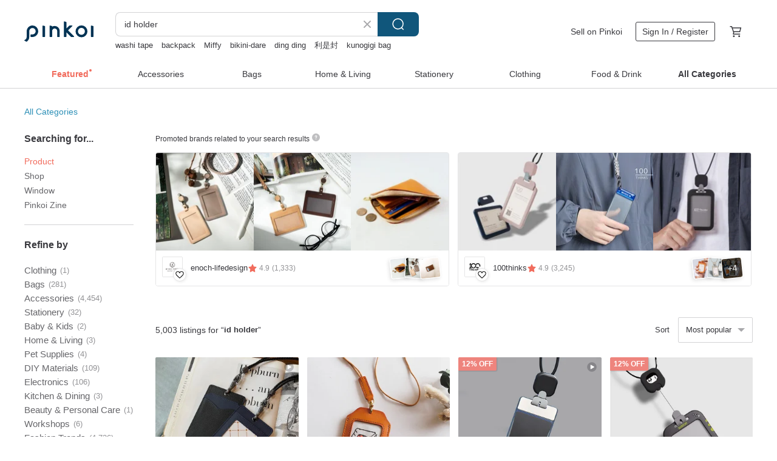

--- FILE ---
content_type: text/html; charset=utf-8
request_url: https://en.pinkoi.com/search?q=id%20holder&ref_sec=related_keywords&ref_posn=8&ref_related_kw_type=auto&ref_created=1716221256&ref_entity=search_item_list&ref_entity_id=mens%20wallet&ref_page=1&ref_pgsz=60&ref_pgsess=1716221256
body_size: 23833
content:

<!doctype html>

<html lang="en" class="web no-js s-not-login s-en webkit" xmlns:fb="http://ogp.me/ns/fb#">
<head prefix="og: http://ogp.me/ns# fb: http://ogp.me/ns/fb# ilovepinkoi: http://ogp.me/ns/fb/ilovepinkoi#">
    <meta charset="utf-8">

        <title>&#34;id holder&#34; | id holder | Pinkoi | Asia’s cross-border design marketplace</title>
    <meta name="keywords" content="id holder">

        <meta name="description" content="The search for &amp;quot;id holder&amp;quot; returned 5,003 results. Embroidered ID Holder-Guishan Island, YilanUS$ 13.21 Embroidered ID card holder-Yilan Wushi StoneUS$ 13.21 Colorblock Retractable ID Badge Holder / ID Card Holder / Card Case / Gogoro / Anti-interferenceUS$ 23.36 Use keywords to find unique design gifts. Express your creativity, originality, and one-of-a-kindness. Buy something for a loved-one today.">

    <meta name="twitter:card" content="summary_large_image">

        <meta property="og:title" content="id holder | Pinkoi">
        <meta property="og:description" content="The search for &amp;quot;id holder&amp;quot; returned 5,003 results. Embroidered ID Holder-Guishan Island, YilanUS$ 13.21 Embroidered ID card holder-Yilan Wushi StoneUS$ 13.21 Colorblock Retractable ID Badge Holder / ID Card Holder / Card Case / Gogoro / Anti-interferenceUS$ 23.36 Use keywords to find unique design gifts. Express your creativity, originality, and one-of-a-kindness. Buy something for a loved-one today.">
        <meta property="og:image" content="https://cdn01.pinkoi.com/product/SyDunfpt/0/2/800x0.jpg">

    <meta property="og:type" content="product">
        <meta property="og:url" content="https://en.pinkoi.com/search?q=id+holder&ref_sec=related_keywords&ref_posn=8&ref_related_kw_type=auto&ref_created=1716221256&ref_entity=search_item_list&ref_entity_id=mens+wallet&ref_page=1&ref_pgsz=60&ref_pgsess=1716221256"><link rel="canonical" href="https://en.pinkoi.com/search?q=id+holder"><link rel="next" href="https://en.pinkoi.com/search?q=id+holder&page=2">

    <link rel="alternate" href="android-app://com.pinkoi/http/en.pinkoi.com/search?q=id+holder">

        <script type="application/ld+json">{"@context": "http://schema.org", "@type": "BreadcrumbList", "itemListElement": [{"@type": "ListItem", "position": 1, "item": {"@id": "https://en.pinkoi.com", "name": "Pinkoi"}}, {"@type": "ListItem", "position": 2, "item": {"@id": "https://en.pinkoi.com/search", "name": "Search"}}, {"@type": "ListItem", "position": 3, "item": {"@id": "https://en.pinkoi.com/search?q=id+holder", "name": "id holder"}}]}</script>

        <script type="application/ld+json">{"@context": "http://schema.org", "@type": "Product", "productID": "SyDunfpt", "sku": "SyDunfpt", "name": "Embroidered ID Holder-Guishan Island, Yilan", "description": "hand embroidery\n  Taiwan-made ID holder\n  Comes with lanyard", "image": ["https://cdn01.pinkoi.com/product/SyDunfpt/0/2/500x0.jpg"], "brand": {"@type": "Brand", "name": "joyartworkstudio"}, "offers": {"@type": "Offer", "priceCurrency": "USD", "price": 13.21, "availability": "http://schema.org/InStock", "priceValidUntil": "2026-07-20", "itemCondition": "http://schema.org/NewCondition", "url": "https://en.pinkoi.com/product/SyDunfpt", "seller": {"@type": "Organization", "name": "joyartworkstudio", "url": "https://en.pinkoi.com/store/joyartworkstudio"}, "hasMerchantReturnPolicy": [{"@type": "MerchantReturnPolicy", "returnPolicyCategory": "https://schema.org/MerchantReturnFiniteReturnWindow", "merchantReturnDays": 7, "returnMethod": "https://schema.org/ReturnByMail", "returnFees": "https://schema.org/FreeReturn", "applicableCountry": ["TW", "HK", "MO", "TH", "JP", "CN", "US", "SG", "CA"]}]}, "aggregateRating": {"@type": "AggregateRating", "ratingValue": 5.0, "reviewCount": 1}}</script><script type="application/ld+json">{"@context": "http://schema.org", "@type": "Product", "productID": "T3YzngCk", "sku": "T3YzngCk", "name": "Embroidered ID card holder-Yilan Wushi Stone", "description": "Stone Harbor in Toucheng  Yilan is one of the surfing resorts  There are many surfing shops and surfboards on Surf Street  and it is often the choice of many vacationers every summer", "image": ["https://cdn02.pinkoi.com/product/T3YzngCk/0/1/500x0.jpg"], "brand": {"@type": "Brand", "name": "joyartworkstudio"}, "offers": {"@type": "Offer", "priceCurrency": "USD", "price": 13.21, "availability": "http://schema.org/InStock", "priceValidUntil": "2026-07-20", "itemCondition": "http://schema.org/NewCondition", "url": "https://en.pinkoi.com/product/T3YzngCk", "seller": {"@type": "Organization", "name": "joyartworkstudio", "url": "https://en.pinkoi.com/store/joyartworkstudio"}, "hasMerchantReturnPolicy": [{"@type": "MerchantReturnPolicy", "returnPolicyCategory": "https://schema.org/MerchantReturnFiniteReturnWindow", "merchantReturnDays": 7, "returnMethod": "https://schema.org/ReturnByMail", "returnFees": "https://schema.org/FreeReturn", "applicableCountry": ["TW", "HK", "MO", "TH", "JP", "CN", "US", "SG", "CA"]}]}, "aggregateRating": {"@type": "AggregateRating", "ratingValue": 5.0, "reviewCount": 1}}</script><script type="application/ld+json">{"@context": "http://schema.org", "@type": "Product", "productID": "ZbJJDsTB", "sku": "ZbJJDsTB", "name": "Colorblock Retractable ID Badge Holder / ID Card Holder / Card Case / Gogoro / Anti-interference", "description": "Colorblock ID Card Holder \nChoose from 8 unique options to mix and match  showcasing your personal style \nWhether for yourself or as a gift  it adds a touch of playful distinction  making every gesture more special \n\nAn anti-magnetic chip can be added for an additional purchase", "image": ["https://cdn01.pinkoi.com/product/ZbJJDsTB/0/1/500x0.jpg"], "brand": {"@type": "Brand", "name": "enoch-lifedesign"}, "offers": {"@type": "Offer", "priceCurrency": "USD", "price": 23.36, "availability": "http://schema.org/InStock", "priceValidUntil": "2026-07-20", "itemCondition": "http://schema.org/NewCondition", "url": "https://en.pinkoi.com/product/ZbJJDsTB", "seller": {"@type": "Organization", "name": "enoch-lifedesign", "url": "https://en.pinkoi.com/store/enoch-lifedesign"}, "hasMerchantReturnPolicy": [{"@type": "MerchantReturnPolicy", "returnPolicyCategory": "https://schema.org/MerchantReturnFiniteReturnWindow", "merchantReturnDays": 7, "returnMethod": "https://schema.org/ReturnByMail", "returnFees": "https://schema.org/FreeReturn", "applicableCountry": ["TW", "HK", "MO", "TH", "JP", "CN", "US", "SG", "CA"]}]}, "aggregateRating": {"@type": "AggregateRating", "ratingValue": 4.9, "reviewCount": 1333}}</script><script type="application/ld+json">{"@context": "http://schema.org", "@type": "Product", "productID": "EfGcRdHu", "sku": "EfGcRdHu", "name": "Coin Purse ID Holder / Tan", "description": "This enhanced vegetable-tanned leather cardholder is designed for both function and style  featuring 5 card slots and a side coin pocket  It effortlessly transitions from a practical ID holder for your commute to a compact wallet for outings  Complete with a vegetable-tanned leather lanyard  it's sure to elevate your everyday look", "image": ["https://cdn01.pinkoi.com/product/EfGcRdHu/0/4/500x0.jpg"], "brand": {"@type": "Brand", "name": "venture-zac"}, "offers": {"@type": "Offer", "priceCurrency": "USD", "price": 56.07, "availability": "http://schema.org/InStock", "priceValidUntil": "2026-07-20", "itemCondition": "http://schema.org/NewCondition", "url": "https://en.pinkoi.com/product/EfGcRdHu", "seller": {"@type": "Organization", "name": "venture-zac", "url": "https://en.pinkoi.com/store/venture-zac"}, "hasMerchantReturnPolicy": [{"@type": "MerchantReturnPolicy", "returnPolicyCategory": "https://schema.org/MerchantReturnFiniteReturnWindow", "merchantReturnDays": 7, "returnMethod": "https://schema.org/ReturnByMail", "returnFees": "https://schema.org/FreeReturn", "applicableCountry": ["TW", "HK", "MO", "TH", "JP", "CN", "US", "SG", "CA"]}]}, "aggregateRating": {"@type": "AggregateRating", "ratingValue": 5.0, "reviewCount": 269}}</script><script type="application/ld+json">{"@context": "http://schema.org", "@type": "Product", "productID": "eqv4x6C6", "sku": "eqv4x6C6", "name": "\u3010Soar\u0026Arrow\u3011ID Holder Card Case ID Clip Lanyard Style Made in Taiwan", "description": "Durable 1000D high-strength fabric  built to withstand daily wear and tear \nComes with a lanyard for easy portability and to prevent loss \nFeatures 5 card slots for organizing credit cards  transit passes  ID cards  and more  keeping everything neat and accessible", "image": ["https://cdn01.pinkoi.com/product/eqv4x6C6/0/1/500x0.jpg"], "brand": {"@type": "Brand", "name": "Soar\u0026Arrow"}, "offers": {"@type": "Offer", "priceCurrency": "USD", "price": 15.24, "availability": "http://schema.org/InStock", "priceValidUntil": "2026-07-20", "itemCondition": "http://schema.org/NewCondition", "url": "https://en.pinkoi.com/product/eqv4x6C6", "seller": {"@type": "Organization", "name": "Soar\u0026Arrow", "url": "https://en.pinkoi.com/store/soar-arrow"}, "hasMerchantReturnPolicy": [{"@type": "MerchantReturnPolicy", "returnPolicyCategory": "https://schema.org/MerchantReturnFiniteReturnWindow", "merchantReturnDays": 7, "returnMethod": "https://schema.org/ReturnByMail", "returnFees": "https://schema.org/FreeReturn", "applicableCountry": ["TW", "HK", "MO", "TH", "JP", "CN", "US", "SG", "CA"]}]}, "aggregateRating": {"@type": "AggregateRating", "ratingValue": 4.9, "reviewCount": 654}}</script><script type="application/ld+json">{"@context": "http://schema.org", "@type": "Product", "productID": "LpzxTCrc", "sku": "LpzxTCrc", "name": "Liberty Berry Print Pouch / Passport Holder / Document Organizer", "description": "A versatile pouch designed to neatly organize your essentials like passports  tickets  and cards \nFeatures an internal mesh zippered pocket \n\nDimensions  11 5cm x 16cm\nCare Instructions  Wash with a neutral detergent and a soft brush  then air dry  Avoid vigorous wringing or tumble drying \nPlease note that the placement of the print may vary on each item due to the nature of the fabric pattern distribution", "image": ["https://cdn01.pinkoi.com/product/LpzxTCrc/0/1/500x0.jpg"], "brand": {"@type": "Brand", "name": "wei-designhandmade"}, "offers": {"@type": "Offer", "priceCurrency": "USD", "price": 38.22, "availability": "http://schema.org/InStock", "priceValidUntil": "2026-07-20", "itemCondition": "http://schema.org/NewCondition", "url": "https://en.pinkoi.com/product/LpzxTCrc", "seller": {"@type": "Organization", "name": "wei-designhandmade", "url": "https://en.pinkoi.com/store/wei-designhandmade"}, "hasMerchantReturnPolicy": [{"@type": "MerchantReturnPolicy", "returnPolicyCategory": "https://schema.org/MerchantReturnFiniteReturnWindow", "merchantReturnDays": 7, "returnMethod": "https://schema.org/ReturnByMail", "returnFees": "https://schema.org/FreeReturn", "applicableCountry": ["TW", "HK", "MO", "TH", "JP", "CN", "US", "SG", "CA"]}]}, "aggregateRating": {"@type": "AggregateRating", "ratingValue": 5.0, "reviewCount": 5}}</script><script type="application/ld+json">{"@context": "http://schema.org", "@type": "Product", "productID": "hmDhh4kG", "sku": "hmDhh4kG", "name": "C6 Perfect Dual-Sided Card Holder, ID Card Holder, Card Case, ID Clip, Retractable Card Holder", "description": "The C6 Perfect Dual-Sided Card Holder  featuring an exclusive patented structural design from Taiwan  allows you to freely change its appearance  Two styles in one set  effortlessly matching your workday and after-work life", "image": ["https://cdn02.pinkoi.com/product/hmDhh4kG/0/4/500x0.jpg"], "brand": {"@type": "Brand", "name": "100thinks"}, "offers": {"@type": "Offer", "priceCurrency": "USD", "price": 26.47, "availability": "http://schema.org/InStock", "priceValidUntil": "2026-07-20", "itemCondition": "http://schema.org/NewCondition", "url": "https://en.pinkoi.com/product/hmDhh4kG", "seller": {"@type": "Organization", "name": "100thinks", "url": "https://en.pinkoi.com/store/100thinks"}, "hasMerchantReturnPolicy": [{"@type": "MerchantReturnPolicy", "returnPolicyCategory": "https://schema.org/MerchantReturnFiniteReturnWindow", "merchantReturnDays": 7, "returnMethod": "https://schema.org/ReturnByMail", "returnFees": "https://schema.org/FreeReturn", "applicableCountry": ["TW", "HK", "MO", "TH", "JP", "CN", "US", "SG", "CA"]}]}, "aggregateRating": {"@type": "AggregateRating", "ratingValue": 4.9, "reviewCount": 3245}}</script><script type="application/ld+json">{"@context": "http://schema.org", "@type": "Product", "productID": "2zfW2yLs", "sku": "2zfW2yLs", "name": "Retro Black Chocolate Brown Double-Layered Leather ID Holder", "description": "A flip-open inner compartment designed to hold two cards \nPerfect for your daily commute  use the transparent layer for your ID and the inner pocket for your transit card", "image": ["https://cdn01.pinkoi.com/product/2zfW2yLs/0/2/500x0.jpg"], "brand": {"@type": "Brand", "name": "Wanderer design"}, "offers": {"@type": "Offer", "priceCurrency": "USD", "price": 33.18, "availability": "http://schema.org/InStock", "priceValidUntil": "2026-07-20", "itemCondition": "http://schema.org/NewCondition", "url": "https://en.pinkoi.com/product/2zfW2yLs", "seller": {"@type": "Organization", "name": "Wanderer design", "url": "https://en.pinkoi.com/store/wandererdesign"}, "hasMerchantReturnPolicy": [{"@type": "MerchantReturnPolicy", "returnPolicyCategory": "https://schema.org/MerchantReturnFiniteReturnWindow", "merchantReturnDays": 7, "returnMethod": "https://schema.org/ReturnByMail", "returnFees": "https://schema.org/FreeReturn", "applicableCountry": ["TW", "HK", "MO", "TH", "JP", "CN", "US", "SG", "CA"]}]}, "aggregateRating": {"@type": "AggregateRating", "ratingValue": 4.9, "reviewCount": 584}}</script><script type="application/ld+json">{"@context": "http://schema.org", "@type": "Product", "productID": "Y8VYbsM2", "sku": "Y8VYbsM2", "name": "Vertical Minimalist Genuine Leather ID Card Holder, Work Pass Holder", "description": "A professional yet stylish vertical ID card holder  adding a personal touch to your workday and enhancing both quality and recognizability", "image": ["https://cdn01.pinkoi.com/product/Y8VYbsM2/0/3/500x0.jpg"], "brand": {"@type": "Brand", "name": "Minioh Studio"}, "offers": {"@type": "Offer", "priceCurrency": "USD", "price": 38.59, "availability": "http://schema.org/InStock", "priceValidUntil": "2026-07-20", "itemCondition": "http://schema.org/NewCondition", "url": "https://en.pinkoi.com/product/Y8VYbsM2", "seller": {"@type": "Organization", "name": "Minioh Studio", "url": "https://en.pinkoi.com/store/minioh-studio"}, "hasMerchantReturnPolicy": [{"@type": "MerchantReturnPolicy", "returnPolicyCategory": "https://schema.org/MerchantReturnFiniteReturnWindow", "merchantReturnDays": 7, "returnMethod": "https://schema.org/ReturnByMail", "returnFees": "https://schema.org/FreeReturn", "applicableCountry": ["TW", "HK", "MO", "TH", "JP", "CN", "US", "SG", "CA"]}]}, "aggregateRating": {"@type": "AggregateRating", "ratingValue": 5.0, "reviewCount": 288}}</script><script type="application/ld+json">{"@context": "http://schema.org", "@type": "Product", "productID": "etWvDF74", "sku": "etWvDF74", "name": "Vertical Retractable ID Badge Holder / ID Badge Holder / Gogoro / Card Holder / Anti-interference", "description": "Classic ID Badge Holder\nConvenient for scanning with a retractable lanyard\nCan hold cards on both sides", "image": ["https://cdn01.pinkoi.com/product/etWvDF74/0/3/500x0.jpg"], "brand": {"@type": "Brand", "name": "enoch-lifedesign"}, "offers": {"@type": "Offer", "priceCurrency": "USD", "price": 23.36, "availability": "http://schema.org/InStock", "priceValidUntil": "2026-07-20", "itemCondition": "http://schema.org/NewCondition", "url": "https://en.pinkoi.com/product/etWvDF74", "seller": {"@type": "Organization", "name": "enoch-lifedesign", "url": "https://en.pinkoi.com/store/enoch-lifedesign"}, "hasMerchantReturnPolicy": [{"@type": "MerchantReturnPolicy", "returnPolicyCategory": "https://schema.org/MerchantReturnFiniteReturnWindow", "merchantReturnDays": 7, "returnMethod": "https://schema.org/ReturnByMail", "returnFees": "https://schema.org/FreeReturn", "applicableCountry": ["TW", "HK", "MO", "TH", "JP", "CN", "US", "SG", "CA"]}]}, "aggregateRating": {"@type": "AggregateRating", "ratingValue": 4.9, "reviewCount": 1333}}</script><script type="application/ld+json">{"@context": "http://schema.org", "@type": "Product", "productID": "UDtLvAcw", "sku": "UDtLvAcw", "name": "Coin Purse ID Holder / Navy", "description": "An enhanced vegetable-tanned leather coin and ID holder  featuring 5 card slots and a side coin pouch  It functions as an ID case for work and a wallet for outings  elevated by a long vegetable-tanned leather lanyard", "image": ["https://cdn02.pinkoi.com/product/UDtLvAcw/0/1/500x0.jpg"], "brand": {"@type": "Brand", "name": "venture-zac"}, "offers": {"@type": "Offer", "priceCurrency": "USD", "price": 56.07, "availability": "http://schema.org/InStock", "priceValidUntil": "2026-07-20", "itemCondition": "http://schema.org/NewCondition", "url": "https://en.pinkoi.com/product/UDtLvAcw", "seller": {"@type": "Organization", "name": "venture-zac", "url": "https://en.pinkoi.com/store/venture-zac"}, "hasMerchantReturnPolicy": [{"@type": "MerchantReturnPolicy", "returnPolicyCategory": "https://schema.org/MerchantReturnFiniteReturnWindow", "merchantReturnDays": 7, "returnMethod": "https://schema.org/ReturnByMail", "returnFees": "https://schema.org/FreeReturn", "applicableCountry": ["TW", "HK", "MO", "TH", "JP", "CN", "US", "SG", "CA"]}]}, "aggregateRating": {"@type": "AggregateRating", "ratingValue": 5.0, "reviewCount": 269}}</script><script type="application/ld+json">{"@context": "http://schema.org", "@type": "Product", "productID": "nxM3RAWT", "sku": "nxM3RAWT", "name": "\u3010Complimentary Engraving\u3011ID Card Holder / Retractable / Vertical Dual Card Slot", "description": "RamahLeatherware - Genuine Leather ID Card Holder  accommodates cards on both front and back \nFeatures a vintage retractable buckle  extending freely up to 32cm  for incredibly smooth card swiping  Complimentary English name engraving  perfect for gifting or personal use \nClick here to explore \n Matching items available - Horizontal ID Card Holder\n Chinese character engraving requires an additional purchase", "image": ["https://cdn01.pinkoi.com/product/nxM3RAWT/0/10/500x0.jpg"], "brand": {"@type": "Brand", "name": "RamahLeatherware"}, "offers": {"@type": "Offer", "priceCurrency": "USD", "price": 23.36, "availability": "http://schema.org/InStock", "priceValidUntil": "2026-07-20", "itemCondition": "http://schema.org/NewCondition", "url": "https://en.pinkoi.com/product/nxM3RAWT", "seller": {"@type": "Organization", "name": "RamahLeatherware", "url": "https://en.pinkoi.com/store/ramaleather"}, "hasMerchantReturnPolicy": [{"@type": "MerchantReturnPolicy", "returnPolicyCategory": "https://schema.org/MerchantReturnFiniteReturnWindow", "merchantReturnDays": 7, "returnMethod": "https://schema.org/ReturnByMail", "returnFees": "https://schema.org/FreeReturn", "applicableCountry": ["TW", "HK", "MO", "TH", "JP", "CN", "US", "SG", "CA"]}]}, "aggregateRating": {"@type": "AggregateRating", "ratingValue": 5.0, "reviewCount": 1189}}</script><script type="application/ld+json">{"@context": "http://schema.org", "@type": "Product", "productID": "7eyVCZF6", "sku": "7eyVCZF6", "name": "Handmade Leather ID Card Holder - Custom Embossing - Retractable Cord", "description": "Hand-Dyed Leather Available in 25 colors with a superior tactile feel \n Solid Brass Hardware Unplated  naturally oxidized  and colorfast \n Customization Options Minimalist  refined  and uniquely yours", "image": ["https://cdn01.pinkoi.com/product/7eyVCZF6/0/2/500x0.jpg"], "brand": {"@type": "Brand", "name": "hsuan_hsu handmade"}, "offers": {"@type": "Offer", "priceCurrency": "USD", "price": 33.18, "availability": "http://schema.org/InStock", "priceValidUntil": "2026-07-20", "itemCondition": "http://schema.org/NewCondition", "url": "https://en.pinkoi.com/product/7eyVCZF6", "seller": {"@type": "Organization", "name": "hsuan_hsu handmade", "url": "https://en.pinkoi.com/store/hsuan-hsu42"}, "hasMerchantReturnPolicy": [{"@type": "MerchantReturnPolicy", "returnPolicyCategory": "https://schema.org/MerchantReturnFiniteReturnWindow", "merchantReturnDays": 7, "returnMethod": "https://schema.org/ReturnByMail", "returnFees": "https://schema.org/FreeReturn", "applicableCountry": ["TW", "HK", "MO", "TH", "JP", "CN", "US", "SG", "CA"]}]}, "aggregateRating": {"@type": "AggregateRating", "ratingValue": 5.0, "reviewCount": 144}}</script><script type="application/ld+json">{"@context": "http://schema.org", "@type": "Product", "productID": "BpWzcZnu", "sku": "BpWzcZnu", "name": "Suede ID card holder |  Eight colors | Littdlework", "description": "100  Own design pattern   Suede ID card holder   Made in Taiwan", "image": ["https://cdn01.pinkoi.com/product/BpWzcZnu/0/1/500x0.jpg"], "brand": {"@type": "Brand", "name": "Littdlework"}, "offers": {"@type": "Offer", "priceCurrency": "USD", "price": 13.41, "availability": "http://schema.org/InStock", "priceValidUntil": "2026-07-20", "itemCondition": "http://schema.org/NewCondition", "url": "https://en.pinkoi.com/product/BpWzcZnu", "seller": {"@type": "Organization", "name": "Littdlework", "url": "https://en.pinkoi.com/store/littdlework"}, "hasMerchantReturnPolicy": [{"@type": "MerchantReturnPolicy", "returnPolicyCategory": "https://schema.org/MerchantReturnFiniteReturnWindow", "merchantReturnDays": 7, "returnMethod": "https://schema.org/ReturnByMail", "returnFees": "https://schema.org/FreeReturn", "applicableCountry": ["TW", "HK", "MO", "TH", "JP", "CN", "US", "SG", "CA"]}]}, "aggregateRating": {"@type": "AggregateRating", "ratingValue": 5.0, "reviewCount": 6209}}</script><script type="application/ld+json">{"@context": "http://schema.org", "@type": "Product", "productID": "eijP8Qnd", "sku": "eijP8Qnd", "name": "\u3010Ticket Holder\u3011 Card Holder / Coin Pouch / ID Case / Gogoro Card Case", "description": "3-Way Card Holder   Coin Pouch   ID Case\nOne Pouch  Three Uses\nConvenient for MRT commuters  bus riders  e-scooter users  or even international travel", "image": ["https://cdn01.pinkoi.com/product/eijP8Qnd/0/7/500x0.jpg"], "brand": {"@type": "Brand", "name": "1plus1 handmad lifestyle"}, "offers": {"@type": "Offer", "priceCurrency": "USD", "price": 14.22, "availability": "http://schema.org/InStock", "priceValidUntil": "2026-07-20", "itemCondition": "http://schema.org/NewCondition", "url": "https://en.pinkoi.com/product/eijP8Qnd", "seller": {"@type": "Organization", "name": "1plus1 handmad lifestyle", "url": "https://en.pinkoi.com/store/mm11538"}, "hasMerchantReturnPolicy": [{"@type": "MerchantReturnPolicy", "returnPolicyCategory": "https://schema.org/MerchantReturnFiniteReturnWindow", "merchantReturnDays": 7, "returnMethod": "https://schema.org/ReturnByMail", "returnFees": "https://schema.org/FreeReturn", "applicableCountry": ["TW", "HK", "MO", "TH", "JP", "CN", "US", "SG", "CA"]}]}, "aggregateRating": {"@type": "AggregateRating", "ratingValue": 5.0, "reviewCount": 5277}}</script><script type="application/ld+json">{"@context": "http://schema.org", "@type": "Product", "productID": "H6n5UASy", "sku": "H6n5UASy", "name": "Custom Order - Flap ID Card \u0026 Coin Holder Short Wallet / Frosted Pink", "description": "The exterior leather is crafted from Italian vegetable-tanned frosted leather  certified by the Italian Vegetable Tanned Leather Association  in a stunning shade of pink  The interior is lined with apricot-yellow smooth leather  creating a breathtaking color contrast  It features 1 bill compartment  6 card slots  1 ID window  1 coin pocket  and 3 side pockets  making it an exceptionally cost-effective wallet", "image": ["https://cdn02.pinkoi.com/product/H6n5UASy/0/2/500x0.jpg"], "brand": {"@type": "Brand", "name": "venture-zac"}, "offers": {"@type": "Offer", "priceCurrency": "USD", "price": 121.88, "availability": "http://schema.org/InStock", "priceValidUntil": "2026-07-20", "itemCondition": "http://schema.org/NewCondition", "url": "https://en.pinkoi.com/product/H6n5UASy", "seller": {"@type": "Organization", "name": "venture-zac", "url": "https://en.pinkoi.com/store/venture-zac"}, "hasMerchantReturnPolicy": [{"@type": "MerchantReturnPolicy", "returnPolicyCategory": "https://schema.org/MerchantReturnFiniteReturnWindow", "merchantReturnDays": 7, "returnMethod": "https://schema.org/ReturnByMail", "returnFees": "https://schema.org/FreeReturn", "applicableCountry": ["TW", "HK", "MO", "TH", "JP", "CN", "US", "SG", "CA"]}]}, "aggregateRating": {"@type": "AggregateRating", "ratingValue": 5.0, "reviewCount": 269}}</script><script type="application/ld+json">{"@context": "http://schema.org", "@type": "Product", "productID": "vih2sMtp", "sku": "vih2sMtp", "name": "New Vertical Retractable ID Badge Holder / ID Badge Holder / Gogoro / Card Holder / Anti-interference", "description": "New Classic ID Badge Holder \nEnlarged front window for clearer ID display \nConvenient to tap with the retractable neck strap \nCan hold cards on both sides \nAnti-interference card available for separate purchase", "image": ["https://cdn01.pinkoi.com/product/vih2sMtp/0/4/500x0.jpg"], "brand": {"@type": "Brand", "name": "enoch-lifedesign"}, "offers": {"@type": "Offer", "priceCurrency": "USD", "price": 23.36, "availability": "http://schema.org/InStock", "priceValidUntil": "2026-07-20", "itemCondition": "http://schema.org/NewCondition", "url": "https://en.pinkoi.com/product/vih2sMtp", "seller": {"@type": "Organization", "name": "enoch-lifedesign", "url": "https://en.pinkoi.com/store/enoch-lifedesign"}, "hasMerchantReturnPolicy": [{"@type": "MerchantReturnPolicy", "returnPolicyCategory": "https://schema.org/MerchantReturnFiniteReturnWindow", "merchantReturnDays": 7, "returnMethod": "https://schema.org/ReturnByMail", "returnFees": "https://schema.org/FreeReturn", "applicableCountry": ["TW", "HK", "MO", "TH", "JP", "CN", "US", "SG", "CA"]}]}, "aggregateRating": {"@type": "AggregateRating", "ratingValue": 4.9, "reviewCount": 1333}}</script><script type="application/ld+json">{"@context": "http://schema.org", "@type": "Product", "productID": "a8XCQGTZ", "sku": "a8XCQGTZ", "name": "Vegetable-Tanned Leather Cardholder with Neck Strap, Cognac, ID Card Holder", "description": "A classic cardholder design paired with a brass hook for a vintage feel  crafted from vegetable-tanned leather sourced from an Italian tannery  meticulously hand-stitched", "image": ["https://cdn01.pinkoi.com/product/a8XCQGTZ/0/4/500x0.jpg"], "brand": {"@type": "Brand", "name": "Two Grass Craft"}, "offers": {"@type": "Offer", "priceCurrency": "USD", "price": 44.70, "availability": "http://schema.org/InStock", "priceValidUntil": "2026-07-20", "itemCondition": "http://schema.org/NewCondition", "url": "https://en.pinkoi.com/product/a8XCQGTZ", "seller": {"@type": "Organization", "name": "Two Grass Craft", "url": "https://en.pinkoi.com/store/soul-handmade"}, "hasMerchantReturnPolicy": [{"@type": "MerchantReturnPolicy", "returnPolicyCategory": "https://schema.org/MerchantReturnFiniteReturnWindow", "merchantReturnDays": 7, "returnMethod": "https://schema.org/ReturnByMail", "returnFees": "https://schema.org/FreeReturn", "applicableCountry": ["TW", "HK", "MO", "TH", "JP", "CN", "US", "SG", "CA"]}]}, "aggregateRating": {"@type": "AggregateRating", "ratingValue": 4.9, "reviewCount": 396}}</script><script type="application/ld+json">{"@context": "http://schema.org", "@type": "Product", "productID": "GgRxiy4s", "sku": "GgRxiy4s", "name": "2025 Creative Expo Taiwan - Urban RFID Card Holder (Slim Face Version)", "description": "RFID Card Holder  one side features a transparent ID window  and the other side has three card slots  The first card slot is equipped with an aluminum film design  allowing for independent RFID sensing  No more fumbling for your card near the MRT station  Product dimensions are 12x8 cm  with a thickness of 0 6 cm and a weight of 40g  It includes a detachable mini strap  allowing it to be attached to other bags", "image": ["https://cdn01.pinkoi.com/product/GgRxiy4s/0/1/500x0.jpg"], "brand": {"@type": "Brand", "name": "Entadar"}, "offers": {"@type": "Offer", "priceCurrency": "USD", "price": 35.75, "availability": "http://schema.org/InStock", "priceValidUntil": "2026-07-20", "itemCondition": "http://schema.org/NewCondition", "url": "https://en.pinkoi.com/product/GgRxiy4s", "seller": {"@type": "Organization", "name": "Entadar", "url": "https://en.pinkoi.com/store/entadar"}, "hasMerchantReturnPolicy": [{"@type": "MerchantReturnPolicy", "returnPolicyCategory": "https://schema.org/MerchantReturnFiniteReturnWindow", "merchantReturnDays": 7, "returnMethod": "https://schema.org/ReturnByMail", "returnFees": "https://schema.org/FreeReturn", "applicableCountry": ["TW", "HK", "MO", "TH", "JP", "CN", "US", "SG", "CA"]}]}, "aggregateRating": {"@type": "AggregateRating", "ratingValue": 4.9, "reviewCount": 48}}</script><script type="application/ld+json">{"@context": "http://schema.org", "@type": "Product", "productID": "Z6q5ExMe", "sku": "Z6q5ExMe", "name": "Chic. Leather ID Holder - Light Grey Base + Grey", "description": "Effortlessly stylish and incredibly versatile  perfect for elevating your everyday   \nExperience a touch of daily luxury", "image": ["https://cdn02.pinkoi.com/product/Z6q5ExMe/0/1/500x0.jpg"], "brand": {"@type": "Brand", "name": "aster-handmade-leathercraft"}, "offers": {"@type": "Offer", "priceCurrency": "USD", "price": 16.59, "availability": "http://schema.org/InStock", "priceValidUntil": "2026-07-20", "itemCondition": "http://schema.org/NewCondition", "url": "https://en.pinkoi.com/product/Z6q5ExMe", "seller": {"@type": "Organization", "name": "aster-handmade-leathercraft", "url": "https://en.pinkoi.com/store/aster-handmade-leathercraft"}, "hasMerchantReturnPolicy": [{"@type": "MerchantReturnPolicy", "returnPolicyCategory": "https://schema.org/MerchantReturnFiniteReturnWindow", "merchantReturnDays": 7, "returnMethod": "https://schema.org/ReturnByMail", "returnFees": "https://schema.org/FreeReturn", "applicableCountry": ["TW", "HK", "MO", "TH", "JP", "CN", "US", "SG", "CA"]}]}, "aggregateRating": {"@type": "AggregateRating", "ratingValue": 5.0, "reviewCount": 702}}</script><script type="application/ld+json">{"@context": "http://schema.org", "@type": "Product", "productID": "LJDXyzNF", "sku": "LJDXyzNF", "name": "Vegetable-Tanned Handmade Leather ID Card Holder with Neck Strap, Italian Leather, Black", "description": "A classic design ID card holder  complemented by a brass clasp for a vintage aesthetic \nCrafted from vegetable-tanned leather sourced from an Italian tannery \nHand-stitched with meticulous care", "image": ["https://cdn01.pinkoi.com/product/LJDXyzNF/0/4/500x0.jpg"], "brand": {"@type": "Brand", "name": "Two Grass Craft"}, "offers": {"@type": "Offer", "priceCurrency": "USD", "price": 44.70, "availability": "http://schema.org/InStock", "priceValidUntil": "2026-07-20", "itemCondition": "http://schema.org/NewCondition", "url": "https://en.pinkoi.com/product/LJDXyzNF", "seller": {"@type": "Organization", "name": "Two Grass Craft", "url": "https://en.pinkoi.com/store/soul-handmade"}, "hasMerchantReturnPolicy": [{"@type": "MerchantReturnPolicy", "returnPolicyCategory": "https://schema.org/MerchantReturnFiniteReturnWindow", "merchantReturnDays": 7, "returnMethod": "https://schema.org/ReturnByMail", "returnFees": "https://schema.org/FreeReturn", "applicableCountry": ["TW", "HK", "MO", "TH", "JP", "CN", "US", "SG", "CA"]}]}, "aggregateRating": {"@type": "AggregateRating", "ratingValue": 4.9, "reviewCount": 396}}</script><script type="application/ld+json">{"@context": "http://schema.org", "@type": "Product", "productID": "mSsGL3Xb", "sku": "mSsGL3Xb", "name": "GOURTURE - Vertical Cardholder / ID Holder / EZ-Link Card Holder [Amber Brown]", "description": "The traditional square corners are softened into smooth curves  embodying a life of harmony  The cardholder  ingeniously paired with paracord  transforms into a stylish accessory to showcase your personal taste", "image": ["https://cdn01.pinkoi.com/product/mSsGL3Xb/0/2/500x0.jpg"], "brand": {"@type": "Brand", "name": "GOURTURE"}, "offers": {"@type": "Offer", "priceCurrency": "USD", "price": 53.49, "availability": "http://schema.org/InStock", "priceValidUntil": "2026-07-20", "itemCondition": "http://schema.org/NewCondition", "url": "https://en.pinkoi.com/product/mSsGL3Xb", "seller": {"@type": "Organization", "name": "GOURTURE", "url": "https://en.pinkoi.com/store/gourture"}, "hasMerchantReturnPolicy": [{"@type": "MerchantReturnPolicy", "returnPolicyCategory": "https://schema.org/MerchantReturnFiniteReturnWindow", "merchantReturnDays": 7, "returnMethod": "https://schema.org/ReturnByMail", "returnFees": "https://schema.org/FreeReturn", "applicableCountry": ["TW", "HK", "MO", "TH", "JP", "CN", "US", "SG", "CA"]}]}, "aggregateRating": {"@type": "AggregateRating", "ratingValue": 5.0, "reviewCount": 745}}</script><script type="application/ld+json">{"@context": "http://schema.org", "@type": "Product", "productID": "Dmf6xrnB", "sku": "Dmf6xrnB", "name": "New Horizontal Retractable ID Badge Holder / ID Badge Holder / Gogoro / Card Holder / Anti-theft", "description": "Introducing our New Classic ID Badge Holder \nThe front frame has been enlarged for clearer display of the ID area \nComes with a retractable neck strap for convenient contactless entry \nCan hold cards on both sides \nAnti-theft protection can be purchased separately", "image": ["https://cdn01.pinkoi.com/product/Dmf6xrnB/0/4/500x0.jpg"], "brand": {"@type": "Brand", "name": "enoch-lifedesign"}, "offers": {"@type": "Offer", "priceCurrency": "USD", "price": 23.36, "availability": "http://schema.org/InStock", "priceValidUntil": "2026-07-20", "itemCondition": "http://schema.org/NewCondition", "url": "https://en.pinkoi.com/product/Dmf6xrnB", "seller": {"@type": "Organization", "name": "enoch-lifedesign", "url": "https://en.pinkoi.com/store/enoch-lifedesign"}, "hasMerchantReturnPolicy": [{"@type": "MerchantReturnPolicy", "returnPolicyCategory": "https://schema.org/MerchantReturnFiniteReturnWindow", "merchantReturnDays": 7, "returnMethod": "https://schema.org/ReturnByMail", "returnFees": "https://schema.org/FreeReturn", "applicableCountry": ["TW", "HK", "MO", "TH", "JP", "CN", "US", "SG", "CA"]}]}, "aggregateRating": {"@type": "AggregateRating", "ratingValue": 4.9, "reviewCount": 1333}}</script><script type="application/ld+json">{"@context": "http://schema.org", "@type": "Product", "productID": "e6thfA4S", "sku": "e6thfA4S", "name": "NEW - [Free Name Engraving] ID Card Zipper Coin Pouch | ID Card Holder |", "description": "NEW - Custom Leather Goods - ID Card Zipper Coin Pouch with Lanyard\nMaterial  Imported Vegetable-Tanned Cowhide  First Layer Leather \nDimensions  Length 12 cm   Width 9 cm", "image": ["https://cdn01.pinkoi.com/product/e6thfA4S/0/6/500x0.jpg"], "brand": {"@type": "Brand", "name": "uleatherf"}, "offers": {"@type": "Offer", "priceCurrency": "USD", "price": 64.60, "availability": "http://schema.org/InStock", "priceValidUntil": "2026-07-20", "itemCondition": "http://schema.org/NewCondition", "url": "https://en.pinkoi.com/product/e6thfA4S", "seller": {"@type": "Organization", "name": "uleatherf", "url": "https://en.pinkoi.com/store/uleatherf"}, "hasMerchantReturnPolicy": [{"@type": "MerchantReturnPolicy", "returnPolicyCategory": "https://schema.org/MerchantReturnFiniteReturnWindow", "merchantReturnDays": 7, "returnMethod": "https://schema.org/ReturnByMail", "returnFees": "https://schema.org/FreeReturn", "applicableCountry": ["TW", "HK", "MO", "TH", "JP", "CN", "US", "SG", "CA"]}]}, "aggregateRating": {"@type": "AggregateRating", "ratingValue": 5.0, "reviewCount": 224}}</script><script type="application/ld+json">{"@context": "http://schema.org", "@type": "Product", "productID": "W4ZkRseT", "sku": "W4ZkRseT", "name": "Italian Vegetable-Tanned Leather Single ID Holder | Navy Blue |", "description": "A single-layer  double-sided compartment  The front is designed for your ID  while the back pocket holds frequently used transit cards and other essentials  Personalize it with custom English name printing or laser engraving  a thoughtful choice for gifts or personal use", "image": ["https://cdn01.pinkoi.com/product/W4ZkRseT/0/2/500x0.jpg"], "brand": {"@type": "Brand", "name": "Wanderer design"}, "offers": {"@type": "Offer", "priceCurrency": "USD", "price": 43.34, "availability": "http://schema.org/InStock", "priceValidUntil": "2026-07-20", "itemCondition": "http://schema.org/NewCondition", "url": "https://en.pinkoi.com/product/W4ZkRseT", "seller": {"@type": "Organization", "name": "Wanderer design", "url": "https://en.pinkoi.com/store/wandererdesign"}, "hasMerchantReturnPolicy": [{"@type": "MerchantReturnPolicy", "returnPolicyCategory": "https://schema.org/MerchantReturnFiniteReturnWindow", "merchantReturnDays": 7, "returnMethod": "https://schema.org/ReturnByMail", "returnFees": "https://schema.org/FreeReturn", "applicableCountry": ["TW", "HK", "MO", "TH", "JP", "CN", "US", "SG", "CA"]}]}, "aggregateRating": {"@type": "AggregateRating", "ratingValue": 4.9, "reviewCount": 584}}</script><script type="application/ld+json">{"@context": "http://schema.org", "@type": "Product", "productID": "aSZUyFSe", "sku": "aSZUyFSe", "name": "\u301024hr Fast Shipping\u3011Genuine Leather Detachable Lanyard ID Holder - 075029 (3 Colors) Card Holder", "description": "CALTAN genuine leather detachable neck strap ID holder Free shipping on orders over 1 000 yuan  Taiwan's own brand has been using top-grain cowhide for more than ten years  free maintenance at the physical counter  and a one-year warranty to give you the most secure purchase  Comes with free exquisite packaging  follow us to get a  100 discount coupon  and you can carry your genuine leather wallet with you", "image": ["https://cdn02.pinkoi.com/product/aSZUyFSe/0/2/500x0.jpg"], "brand": {"@type": "Brand", "name": "caltandesign"}, "offers": {"@type": "Offer", "priceCurrency": "USD", "price": 48.27, "availability": "http://schema.org/InStock", "priceValidUntil": "2026-07-20", "itemCondition": "http://schema.org/NewCondition", "url": "https://en.pinkoi.com/product/aSZUyFSe", "seller": {"@type": "Organization", "name": "caltandesign", "url": "https://en.pinkoi.com/store/caltandesign"}, "hasMerchantReturnPolicy": [{"@type": "MerchantReturnPolicy", "returnPolicyCategory": "https://schema.org/MerchantReturnFiniteReturnWindow", "merchantReturnDays": 7, "returnMethod": "https://schema.org/ReturnByMail", "returnFees": "https://schema.org/FreeReturn", "applicableCountry": ["TW", "HK", "MO", "TH", "JP", "CN", "US", "SG", "CA"]}]}, "aggregateRating": {"@type": "AggregateRating", "ratingValue": 5.0, "reviewCount": 5731}}</script><script type="application/ld+json">{"@context": "http://schema.org", "@type": "Product", "productID": "Nn4Araq3", "sku": "Nn4Araq3", "name": "\u3010Complimentary Name Engraving\u3011Horizontal ID Card Holder + Coin Card Case l Includes Lanyard l Card Holder", "description": "Custom Horizontal ID Card Holder   Coin Card Case  with Lanyard \nThe ID card holder frame is attached with a frosted transparent plastic sheet \nMaterial  Imported Vegetable-Tanned Cowhide  Top Grain Leather \nDimensions  Length 10 5   Width 8   Thickness 1 cm", "image": ["https://cdn02.pinkoi.com/product/Nn4Araq3/0/11/500x0.jpg"], "brand": {"@type": "Brand", "name": "uleatherf"}, "offers": {"@type": "Offer", "priceCurrency": "USD", "price": 64.60, "availability": "http://schema.org/InStock", "priceValidUntil": "2026-07-20", "itemCondition": "http://schema.org/NewCondition", "url": "https://en.pinkoi.com/product/Nn4Araq3", "seller": {"@type": "Organization", "name": "uleatherf", "url": "https://en.pinkoi.com/store/uleatherf"}, "hasMerchantReturnPolicy": [{"@type": "MerchantReturnPolicy", "returnPolicyCategory": "https://schema.org/MerchantReturnFiniteReturnWindow", "merchantReturnDays": 7, "returnMethod": "https://schema.org/ReturnByMail", "returnFees": "https://schema.org/FreeReturn", "applicableCountry": ["TW", "HK", "MO", "TH", "JP", "CN", "US", "SG", "CA"]}]}, "aggregateRating": {"@type": "AggregateRating", "ratingValue": 5.0, "reviewCount": 224}}</script><script type="application/ld+json">{"@context": "http://schema.org", "@type": "Product", "productID": "QxJj4yc5", "sku": "QxJj4yc5", "name": "ID Card Holder / Mount Fuji", "description": "Water repellent material  two compartments", "image": ["https://cdn02.pinkoi.com/product/QxJj4yc5/0/1/500x0.jpg"], "brand": {"@type": "Brand", "name": "Drunk Bambi"}, "offers": {"@type": "Offer", "priceCurrency": "USD", "price": 18.29, "availability": "http://schema.org/InStock", "priceValidUntil": "2026-07-20", "itemCondition": "http://schema.org/NewCondition", "url": "https://en.pinkoi.com/product/QxJj4yc5", "seller": {"@type": "Organization", "name": "Drunk Bambi", "url": "https://en.pinkoi.com/store/drunkbambi"}, "hasMerchantReturnPolicy": [{"@type": "MerchantReturnPolicy", "returnPolicyCategory": "https://schema.org/MerchantReturnFiniteReturnWindow", "merchantReturnDays": 7, "returnMethod": "https://schema.org/ReturnByMail", "returnFees": "https://schema.org/FreeReturn", "applicableCountry": ["TW", "HK", "MO", "TH", "JP", "CN", "US", "SG", "CA"]}]}, "aggregateRating": {"@type": "AggregateRating", "ratingValue": 5.0, "reviewCount": 1809}}</script><script type="application/ld+json">{"@context": "http://schema.org", "@type": "Product", "productID": "L7mLsVr8", "sku": "L7mLsVr8", "name": "Vegetable-Tanned Leather Vertical ID Card Holder (with Lanyard) | Card Holder | Customizable Hot Stamping | ID Card Holder", "description": "Vegetable-Tanned Leather Vertical ID Card Holder \nCrafted from genuine vegetable-tanned cowhide  exuding a vintage and stylish aesthetic  entirely handmade", "image": ["https://cdn01.pinkoi.com/product/L7mLsVr8/0/3/500x0.jpg"], "brand": {"@type": "Brand", "name": "mandmleather"}, "offers": {"@type": "Offer", "priceCurrency": "USD", "price": 33.18, "availability": "http://schema.org/InStock", "priceValidUntil": "2026-07-20", "itemCondition": "http://schema.org/NewCondition", "url": "https://en.pinkoi.com/product/L7mLsVr8", "seller": {"@type": "Organization", "name": "mandmleather", "url": "https://en.pinkoi.com/store/mandmleather"}, "hasMerchantReturnPolicy": [{"@type": "MerchantReturnPolicy", "returnPolicyCategory": "https://schema.org/MerchantReturnFiniteReturnWindow", "merchantReturnDays": 7, "returnMethod": "https://schema.org/ReturnByMail", "returnFees": "https://schema.org/FreeReturn", "applicableCountry": ["TW", "HK", "MO", "TH", "JP", "CN", "US", "SG", "CA"]}]}, "aggregateRating": {"@type": "AggregateRating", "ratingValue": 5.0, "reviewCount": 39}}</script><script type="application/ld+json">{"@context": "http://schema.org", "@type": "Product", "productID": "vB2CQysH", "sku": "vB2CQysH", "name": "ID Holder, Sliding Card Case, Hard Shell Card Holder, With Spring Cord", "description": "The hard shell protects your cards  and the sliding cover allows for easy storage  A spring hook is included  perfect for attaching to your bag", "image": ["https://cdn01.pinkoi.com/product/vB2CQysH/0/5/500x0.jpg"], "brand": {"@type": "Brand", "name": "little yellow studio"}, "offers": {"@type": "Offer", "priceCurrency": "USD", "price": 10.16, "availability": "http://schema.org/InStock", "priceValidUntil": "2026-07-20", "itemCondition": "http://schema.org/NewCondition", "url": "https://en.pinkoi.com/product/vB2CQysH", "seller": {"@type": "Organization", "name": "little yellow studio", "url": "https://en.pinkoi.com/store/littleyellowstudio"}, "hasMerchantReturnPolicy": [{"@type": "MerchantReturnPolicy", "returnPolicyCategory": "https://schema.org/MerchantReturnFiniteReturnWindow", "merchantReturnDays": 7, "returnMethod": "https://schema.org/ReturnByMail", "returnFees": "https://schema.org/FreeReturn", "applicableCountry": ["TW", "HK", "MO", "TH", "JP", "CN", "US", "SG", "CA"]}]}, "aggregateRating": {"@type": "AggregateRating", "ratingValue": 5.0, "reviewCount": 4992}}</script><script type="application/ld+json">{"@context": "http://schema.org", "@type": "Product", "productID": "driWv3y2", "sku": "driWv3y2", "name": "\u3010New Arrival 30% Off\u3011C6 Tech-Inspired Double-Sided Card Holder, ID Card Holder, Card Case, Badge Holder, Retractable Card Holder", "description": "C6 Tech-Inspired Double-Sided Card Holder  Exclusive patented structural design from Taiwan  showcasing nearly 99  of your cards  Its premium metallic aesthetic complements your daily transitions from work to leisure", "image": ["https://cdn01.pinkoi.com/product/driWv3y2/0/1/500x0.jpg"], "brand": {"@type": "Brand", "name": "100thinks"}, "offers": {"@type": "Offer", "priceCurrency": "USD", "price": 14.88, "availability": "http://schema.org/InStock", "priceValidUntil": "2026-07-20", "itemCondition": "http://schema.org/NewCondition", "url": "https://en.pinkoi.com/product/driWv3y2", "seller": {"@type": "Organization", "name": "100thinks", "url": "https://en.pinkoi.com/store/100thinks"}, "hasMerchantReturnPolicy": [{"@type": "MerchantReturnPolicy", "returnPolicyCategory": "https://schema.org/MerchantReturnFiniteReturnWindow", "merchantReturnDays": 7, "returnMethod": "https://schema.org/ReturnByMail", "returnFees": "https://schema.org/FreeReturn", "applicableCountry": ["TW", "HK", "MO", "TH", "JP", "CN", "US", "SG", "CA"]}]}, "aggregateRating": {"@type": "AggregateRating", "ratingValue": 4.9, "reviewCount": 3245}}</script><script type="application/ld+json">{"@context": "http://schema.org", "@type": "Product", "productID": "SGcURcVH", "sku": "SGcURcVH", "name": "Grey horizontal ID card holder, card holder, EasyCard, ID card case, Italian vegetable-tanned leather", "description": "Black horizontal ID card holder  handcrafted with meticulous stitching and edge finishing  Made from premium Italian vegetable-tanned leather  Buttero  certified by the Italian Vegetable Tanned Leather Consortium", "image": ["https://cdn01.pinkoi.com/product/SGcURcVH/0/2/500x0.jpg"], "brand": {"@type": "Brand", "name": "khcraft"}, "offers": {"@type": "Offer", "priceCurrency": "USD", "price": 73.13, "availability": "http://schema.org/InStock", "priceValidUntil": "2026-07-20", "itemCondition": "http://schema.org/NewCondition", "url": "https://en.pinkoi.com/product/SGcURcVH", "seller": {"@type": "Organization", "name": "khcraft", "url": "https://en.pinkoi.com/store/khcraft"}, "hasMerchantReturnPolicy": [{"@type": "MerchantReturnPolicy", "returnPolicyCategory": "https://schema.org/MerchantReturnFiniteReturnWindow", "merchantReturnDays": 7, "returnMethod": "https://schema.org/ReturnByMail", "returnFees": "https://schema.org/FreeReturn", "applicableCountry": ["TW", "HK", "MO", "TH", "JP", "CN", "US", "SG", "CA"]}]}, "aggregateRating": {"@type": "AggregateRating", "ratingValue": 5.0, "reviewCount": 84}}</script><script type="application/ld+json">{"@context": "http://schema.org", "@type": "Product", "productID": "edGqLPXX", "sku": "edGqLPXX", "name": "Autumn Chestnut Card Holder, ID Holder, Card Case, Complimentary Personalization", "description": "- Chestnut-shaped Card Holder\n- Includes a genuine leather wrist strap\n- Complimentary personalization  up to 8 characters", "image": ["https://cdn01.pinkoi.com/product/edGqLPXX/0/1/500x0.jpg"], "brand": {"@type": "Brand", "name": "Haohuo.lab"}, "offers": {"@type": "Offer", "priceCurrency": "USD", "price": 50.45, "availability": "http://schema.org/InStock", "priceValidUntil": "2026-07-20", "itemCondition": "http://schema.org/NewCondition", "url": "https://en.pinkoi.com/product/edGqLPXX", "seller": {"@type": "Organization", "name": "Haohuo.lab", "url": "https://en.pinkoi.com/store/haohuo-lab"}, "hasMerchantReturnPolicy": [{"@type": "MerchantReturnPolicy", "returnPolicyCategory": "https://schema.org/MerchantReturnFiniteReturnWindow", "merchantReturnDays": 7, "returnMethod": "https://schema.org/ReturnByMail", "returnFees": "https://schema.org/FreeReturn", "applicableCountry": ["TW", "HK", "MO", "TH", "JP", "CN", "US", "SG", "CA"]}]}, "aggregateRating": {"@type": "AggregateRating", "ratingValue": 5.0, "reviewCount": 1549}}</script><script type="application/ld+json">{"@context": "http://schema.org", "@type": "Product", "productID": "UtCtZWs7", "sku": "UtCtZWs7", "name": "Color 4 Combination  ID Card Holder", "description": "Winner of 2023 iF Design Award\ntraditional ID badge holders only provide single option to display  either to be fixed vertically or horizontally", "image": ["https://cdn02.pinkoi.com/product/UtCtZWs7/0/1/500x0.jpg"], "brand": {"@type": "Brand", "name": "100thinks"}, "offers": {"@type": "Offer", "priceCurrency": "USD", "price": 33.85, "availability": "http://schema.org/InStock", "priceValidUntil": "2026-07-20", "itemCondition": "http://schema.org/NewCondition", "url": "https://en.pinkoi.com/product/UtCtZWs7", "seller": {"@type": "Organization", "name": "100thinks", "url": "https://en.pinkoi.com/store/100thinks"}, "hasMerchantReturnPolicy": [{"@type": "MerchantReturnPolicy", "returnPolicyCategory": "https://schema.org/MerchantReturnFiniteReturnWindow", "merchantReturnDays": 7, "returnMethod": "https://schema.org/ReturnByMail", "returnFees": "https://schema.org/FreeReturn", "applicableCountry": ["TW", "HK", "MO", "TH", "JP", "CN", "US", "SG", "CA"]}]}, "aggregateRating": {"@type": "AggregateRating", "ratingValue": 4.9, "reviewCount": 3245}}</script><script type="application/ld+json">{"@context": "http://schema.org", "@type": "Product", "productID": "PxZZ8gBf", "sku": "PxZZ8gBf", "name": "ID Card Holder, ID Case, Avocado Green/Gray, Personalized Gift", "description": "Made of cowhide\nVertical Horizontal style\nIncludes matte transparent protective film  Leather or nylon neck strap  Card slot on the back \nCustomizable with  uppercase English letters   up to 12 characters  including spaces      - \nComes with a gift box and dust bag \nCustom orders welcome", "image": ["https://cdn01.pinkoi.com/product/PxZZ8gBf/0/2/500x0.jpg"], "brand": {"@type": "Brand", "name": "kaku2008"}, "offers": {"@type": "Offer", "priceCurrency": "USD", "price": 39.95, "availability": "http://schema.org/InStock", "priceValidUntil": "2026-07-20", "itemCondition": "http://schema.org/NewCondition", "url": "https://en.pinkoi.com/product/PxZZ8gBf", "seller": {"@type": "Organization", "name": "kaku2008", "url": "https://en.pinkoi.com/store/kaku2008"}, "hasMerchantReturnPolicy": [{"@type": "MerchantReturnPolicy", "returnPolicyCategory": "https://schema.org/MerchantReturnFiniteReturnWindow", "merchantReturnDays": 7, "returnMethod": "https://schema.org/ReturnByMail", "returnFees": "https://schema.org/FreeReturn", "applicableCountry": ["TW", "HK", "MO", "TH", "JP", "CN", "US", "SG", "CA"]}]}, "aggregateRating": {"@type": "AggregateRating", "ratingValue": 5.0, "reviewCount": 1967}}</script><script type="application/ld+json">{"@context": "http://schema.org", "@type": "Product", "productID": "gWPhF6QL", "sku": "gWPhF6QL", "name": "Liberty \"Colorful Oak\" Artisan Pouch / Passport Holder / Document Organizer", "description": "A versatile pouch designed to neatly organize your essentials  such as passports  tickets  and cards \nFeatures an internal mesh zippered pocket \n\nDimensions  11 5cm x 16cm\nCare Instructions  Clean with a neutral detergent and a soft brush  then air dry  Avoid vigorous wringing or tumble drying \nPlease note that the pattern placement may vary on each item due to the nature of the print", "image": ["https://cdn01.pinkoi.com/product/gWPhF6QL/0/1/500x0.jpg"], "brand": {"@type": "Brand", "name": "wei-designhandmade"}, "offers": {"@type": "Offer", "priceCurrency": "USD", "price": 39.66, "availability": "http://schema.org/InStock", "priceValidUntil": "2026-07-20", "itemCondition": "http://schema.org/NewCondition", "url": "https://en.pinkoi.com/product/gWPhF6QL", "seller": {"@type": "Organization", "name": "wei-designhandmade", "url": "https://en.pinkoi.com/store/wei-designhandmade"}, "hasMerchantReturnPolicy": [{"@type": "MerchantReturnPolicy", "returnPolicyCategory": "https://schema.org/MerchantReturnFiniteReturnWindow", "merchantReturnDays": 7, "returnMethod": "https://schema.org/ReturnByMail", "returnFees": "https://schema.org/FreeReturn", "applicableCountry": ["TW", "HK", "MO", "TH", "JP", "CN", "US", "SG", "CA"]}]}, "aggregateRating": {"@type": "AggregateRating", "ratingValue": 5.0, "reviewCount": 5}}</script><script type="application/ld+json">{"@context": "http://schema.org", "@type": "Product", "productID": "rmPpdGWV", "sku": "rmPpdGWV", "name": "ID Holder / Card Holder in Cloud Grey / Dark Coffee. Personalized Gift.", "description": "Crafted from calfskin with a high-strength paracord \nID Card Holder Dimensions \nVertical  Approximately 10 5 x 7 cm\nHorizontal  Approximately 7 8 x 10 2 cm\nFixed-length paracord neck strap with metal clasp  Approximately 45 cm  folded length \nFrosted transparent card slot  back card slot \nCustomizable with up to 12 uppercase English letters  including spaces  for hot stamping", "image": ["https://cdn01.pinkoi.com/product/rmPpdGWV/0/2/500x0.jpg"], "brand": {"@type": "Brand", "name": "kaku2008"}, "offers": {"@type": "Offer", "priceCurrency": "USD", "price": 39.95, "availability": "http://schema.org/InStock", "priceValidUntil": "2026-07-20", "itemCondition": "http://schema.org/NewCondition", "url": "https://en.pinkoi.com/product/rmPpdGWV", "seller": {"@type": "Organization", "name": "kaku2008", "url": "https://en.pinkoi.com/store/kaku2008"}, "hasMerchantReturnPolicy": [{"@type": "MerchantReturnPolicy", "returnPolicyCategory": "https://schema.org/MerchantReturnFiniteReturnWindow", "merchantReturnDays": 7, "returnMethod": "https://schema.org/ReturnByMail", "returnFees": "https://schema.org/FreeReturn", "applicableCountry": ["TW", "HK", "MO", "TH", "JP", "CN", "US", "SG", "CA"]}]}, "aggregateRating": {"@type": "AggregateRating", "ratingValue": 5.0, "reviewCount": 1967}}</script><script type="application/ld+json">{"@context": "http://schema.org", "@type": "Product", "productID": "sZtS7x2X", "sku": "sZtS7x2X", "name": "\u3010NEW IN\u3011 CHIIKAWA Leather ID Badge Holder - Beige Usagi", "description": "Samuel Ashley unveils its first ever leather goods collection of CHIIKAWA  Each piece is crafted from textured leather for a supple hand feel  This Collection portrays the everyday adventures of Chiikawa  Hachiware  Usagi and Momonga  accompanying you everywhere you go \n\nExclusively launched in Hong Kong  Macau and Taiwan", "image": ["https://cdn01.pinkoi.com/product/sZtS7x2X/0/1/500x0.jpg"], "brand": {"@type": "Brand", "name": "Samuel Ashley"}, "offers": {"@type": "Offer", "priceCurrency": "USD", "price": 51.32, "availability": "http://schema.org/InStock", "priceValidUntil": "2026-07-20", "itemCondition": "http://schema.org/NewCondition", "url": "https://en.pinkoi.com/product/sZtS7x2X", "seller": {"@type": "Organization", "name": "Samuel Ashley", "url": "https://en.pinkoi.com/store/samuelashley"}, "hasMerchantReturnPolicy": [{"@type": "MerchantReturnPolicy", "returnPolicyCategory": "https://schema.org/MerchantReturnFiniteReturnWindow", "merchantReturnDays": 7, "returnMethod": "https://schema.org/ReturnByMail", "returnFees": "https://schema.org/FreeReturn", "applicableCountry": ["TW", "HK", "MO", "TH", "JP", "CN", "US", "SG", "CA"]}]}, "aggregateRating": {"@type": "AggregateRating", "ratingValue": 4.9, "reviewCount": 796}}</script><script type="application/ld+json">{"@context": "http://schema.org", "@type": "Product", "productID": "h3GBuHDR", "sku": "h3GBuHDR", "name": "ID Holder | Transit Card Holder | Badge Holder | Black Pebble Grain", "description": "Italian Black Pebble Grain Leather\nPortrait   Landscape Orientation\nIncludes a matte transparent protective sleeve  Card slot on the back \nCustomizable with up to 12 uppercase English letters  including spaces  symbols      - \nComes with a gift box and dust bag \nCustom orders welcome", "image": ["https://cdn01.pinkoi.com/product/h3GBuHDR/0/3/500x0.jpg"], "brand": {"@type": "Brand", "name": "kaku2008"}, "offers": {"@type": "Offer", "priceCurrency": "USD", "price": 36.57, "availability": "http://schema.org/InStock", "priceValidUntil": "2026-07-20", "itemCondition": "http://schema.org/NewCondition", "url": "https://en.pinkoi.com/product/h3GBuHDR", "seller": {"@type": "Organization", "name": "kaku2008", "url": "https://en.pinkoi.com/store/kaku2008"}, "hasMerchantReturnPolicy": [{"@type": "MerchantReturnPolicy", "returnPolicyCategory": "https://schema.org/MerchantReturnFiniteReturnWindow", "merchantReturnDays": 7, "returnMethod": "https://schema.org/ReturnByMail", "returnFees": "https://schema.org/FreeReturn", "applicableCountry": ["TW", "HK", "MO", "TH", "JP", "CN", "US", "SG", "CA"]}]}, "aggregateRating": {"@type": "AggregateRating", "ratingValue": 5.0, "reviewCount": 1967}}</script><script type="application/ld+json">{"@context": "http://schema.org", "@type": "Product", "productID": "rp4t2zf8", "sku": "rp4t2zf8", "name": "Cat Felt Ticket Holder ID Case Key Case Purely Handmade", "description": "A delightfully practical felted wool cat key case  designed to neatly hold various sizes of keys together  It makes finding your keys in your bag easier and protects your valuables from scratches", "image": ["https://cdn01.pinkoi.com/product/rp4t2zf8/0/2/500x0.jpg"], "brand": {"@type": "Brand", "name": "krmomofelt"}, "offers": {"@type": "Offer", "priceCurrency": "USD", "price": 34.54, "availability": "http://schema.org/InStock", "priceValidUntil": "2026-07-20", "itemCondition": "http://schema.org/NewCondition", "url": "https://en.pinkoi.com/product/rp4t2zf8", "seller": {"@type": "Organization", "name": "krmomofelt", "url": "https://en.pinkoi.com/store/kr-momo"}, "hasMerchantReturnPolicy": [{"@type": "MerchantReturnPolicy", "returnPolicyCategory": "https://schema.org/MerchantReturnFiniteReturnWindow", "merchantReturnDays": 7, "returnMethod": "https://schema.org/ReturnByMail", "returnFees": "https://schema.org/FreeReturn", "applicableCountry": ["TW", "HK", "MO", "TH", "JP", "CN", "US", "SG", "CA"]}]}, "aggregateRating": {"@type": "AggregateRating", "ratingValue": 5.0, "reviewCount": 105}}</script><script type="application/ld+json">{"@context": "http://schema.org", "@type": "Product", "productID": "jx9ecSxe", "sku": "jx9ecSxe", "name": "Double-Sided Sensing ID Holder (Choose from multiple designs)", "description": "Dual-sided sensing with anti-interference design ensures seamless everyday payments \n  The flexible  matte white translucent film features an easy-pull tab for smoother card removal \n  The adjustable  premium neck strap has a flat design for comfortable wear \n  The elastic retractable cord extends up to 30cm  allowing card scanning without bending down", "image": ["https://cdn01.pinkoi.com/product/jx9ecSxe/0/3/500x0.jpg"], "brand": {"@type": "Brand", "name": "ekax"}, "offers": {"@type": "Offer", "priceCurrency": "USD", "price": 15.54, "availability": "http://schema.org/InStock", "priceValidUntil": "2026-07-20", "itemCondition": "http://schema.org/NewCondition", "url": "https://en.pinkoi.com/product/jx9ecSxe", "seller": {"@type": "Organization", "name": "ekax", "url": "https://en.pinkoi.com/store/ekax"}, "hasMerchantReturnPolicy": [{"@type": "MerchantReturnPolicy", "returnPolicyCategory": "https://schema.org/MerchantReturnFiniteReturnWindow", "merchantReturnDays": 7, "returnMethod": "https://schema.org/ReturnByMail", "returnFees": "https://schema.org/FreeReturn", "applicableCountry": ["TW", "HK", "MO", "TH", "JP", "CN", "US", "SG", "CA"]}]}, "aggregateRating": {"@type": "AggregateRating", "ratingValue": 4.9, "reviewCount": 1732}}</script><script type="application/ld+json">{"@context": "http://schema.org", "@type": "Product", "productID": "Z8Be4MeH", "sku": "Z8Be4MeH", "name": "Genuine Leather ID Card Holder, Document Sleeve, Card Case (Includes Leather Lanyard) Hand-stitched with Three Layers of Vegetable-Tanned Cowhide", "description": "Genuine Leather ID Card Holder  Document Sleeve  Card Case  Includes Leather Lanyard  Hand-stitched with Three Layers of Vegetable-Tanned Cowhide", "image": ["https://cdn01.pinkoi.com/product/Z8Be4MeH/0/2/500x0.jpg"], "brand": {"@type": "Brand", "name": "ching-leatherstudio"}, "offers": {"@type": "Offer", "priceCurrency": "USD", "price": 26.41, "availability": "http://schema.org/InStock", "priceValidUntil": "2026-07-20", "itemCondition": "http://schema.org/NewCondition", "url": "https://en.pinkoi.com/product/Z8Be4MeH", "seller": {"@type": "Organization", "name": "ching-leatherstudio", "url": "https://en.pinkoi.com/store/ching-leatherstudio"}, "hasMerchantReturnPolicy": [{"@type": "MerchantReturnPolicy", "returnPolicyCategory": "https://schema.org/MerchantReturnFiniteReturnWindow", "merchantReturnDays": 7, "returnMethod": "https://schema.org/ReturnByMail", "returnFees": "https://schema.org/FreeReturn", "applicableCountry": ["TW", "HK", "MO", "TH", "JP", "CN", "US", "SG", "CA"]}]}, "aggregateRating": {"@type": "AggregateRating", "ratingValue": 5.0, "reviewCount": 39}}</script><script type="application/ld+json">{"@context": "http://schema.org", "@type": "Product", "productID": "s3AnG5R8", "sku": "s3AnG5R8", "name": "\u3010YUNJOIN\u3011TWILL - Chic Coin Pouch, Mini Bag, ID Holder, Wallet", "description": "YUJI Select's wrinkle-resistant twill nylon  meticulously crafted into a practical coin pouch \nFeatures ample storage  three compartments  and a keychain \n MomUniverse  MothersDay", "image": ["https://cdn01.pinkoi.com/product/s3AnG5R8/0/5/500x0.jpg"], "brand": {"@type": "Brand", "name": "YUN Select"}, "offers": {"@type": "Offer", "priceCurrency": "USD", "price": 20.75, "availability": "http://schema.org/InStock", "priceValidUntil": "2026-07-20", "itemCondition": "http://schema.org/NewCondition", "url": "https://en.pinkoi.com/product/s3AnG5R8", "seller": {"@type": "Organization", "name": "YUN Select", "url": "https://en.pinkoi.com/store/yun-join"}, "hasMerchantReturnPolicy": [{"@type": "MerchantReturnPolicy", "returnPolicyCategory": "https://schema.org/MerchantReturnFiniteReturnWindow", "merchantReturnDays": 7, "returnMethod": "https://schema.org/ReturnByMail", "returnFees": "https://schema.org/FreeReturn", "applicableCountry": ["TW", "HK", "MO", "TH", "JP", "CN", "US", "SG", "CA"]}]}, "aggregateRating": {"@type": "AggregateRating", "ratingValue": 4.9, "reviewCount": 389}}</script><script type="application/ld+json">{"@context": "http://schema.org", "@type": "Product", "productID": "GC2XAXz7", "sku": "GC2XAXz7", "name": "UNIC classic rivet ID holder / business card holder / accompanying wallet [customizable]", "description": "Adhering to the consistent  Less is more  design concept  using Bronze fasteners with strong presence as brand identity  the two quick-access card slots on the front can accommodate the most commonly used credit cards and leisure cards  and the rear space can accommodate business cards or certificates  suitable for Office workers pursuing taste  If it is used as a business card case  it can hold more than 30 business cards  and the large capacity can be grasped by one hand", "image": ["https://cdn01.pinkoi.com/product/GC2XAXz7/0/4/500x0.jpg"], "brand": {"@type": "Brand", "name": "UNIC"}, "offers": {"@type": "Offer", "priceCurrency": "USD", "price": 56.88, "availability": "http://schema.org/InStock", "priceValidUntil": "2026-07-20", "itemCondition": "http://schema.org/NewCondition", "url": "https://en.pinkoi.com/product/GC2XAXz7", "seller": {"@type": "Organization", "name": "UNIC", "url": "https://en.pinkoi.com/store/unic"}, "hasMerchantReturnPolicy": [{"@type": "MerchantReturnPolicy", "returnPolicyCategory": "https://schema.org/MerchantReturnFiniteReturnWindow", "merchantReturnDays": 7, "returnMethod": "https://schema.org/ReturnByMail", "returnFees": "https://schema.org/FreeReturn", "applicableCountry": ["TW", "HK", "MO", "TH", "JP", "CN", "US", "SG", "CA"]}]}, "aggregateRating": {"@type": "AggregateRating", "ratingValue": 4.9, "reviewCount": 2432}}</script><script type="application/ld+json">{"@context": "http://schema.org", "@type": "Product", "productID": "ym3hcbgu", "sku": "ym3hcbgu", "name": "Dimple Bread - Koi Flag Daruma Lucky God Pouch - EasyCard, ID Holder, Coin Purse, Leather Case", "description": "One pouch  multiple uses  It can be used as a \n  ID card holder\n  EasyCard holder\n  Small coin purse\n  For regular identification cards\n  Small amount of cash  folded \n  Pok mon arcade cards  which kids love  approx  3 cards", "image": ["https://cdn02.pinkoi.com/product/ym3hcbgu/0/1/500x0.jpg"], "brand": {"@type": "Brand", "name": "Jiuwo MB"}, "offers": {"@type": "Offer", "priceCurrency": "USD", "price": 14.73, "availability": "http://schema.org/InStock", "priceValidUntil": "2026-07-20", "itemCondition": "http://schema.org/NewCondition", "url": "https://en.pinkoi.com/product/ym3hcbgu", "seller": {"@type": "Organization", "name": "Jiuwo MB", "url": "https://en.pinkoi.com/store/dimplemianbao"}, "hasMerchantReturnPolicy": [{"@type": "MerchantReturnPolicy", "returnPolicyCategory": "https://schema.org/MerchantReturnFiniteReturnWindow", "merchantReturnDays": 7, "returnMethod": "https://schema.org/ReturnByMail", "returnFees": "https://schema.org/FreeReturn", "applicableCountry": ["TW", "HK", "MO", "TH", "JP", "CN", "US", "SG", "CA"]}]}, "aggregateRating": {"@type": "AggregateRating", "ratingValue": 5.0, "reviewCount": 28}}</script><script type="application/ld+json">{"@context": "http://schema.org", "@type": "Product", "productID": "rdsdL9FM", "sku": "rdsdL9FM", "name": "London Jude Feather-light Cowhide Multi-Card Double-Sided ID Card Holder", "description": "Imported Cowhide   Minimalist   Stylish Design   Multiple Card Slots   Compartments   Acid   Alkali Resistant Hardware   Feather-light   Effortless", "image": ["https://cdn01.pinkoi.com/product/rdsdL9FM/0/6/500x0.jpg"], "brand": {"@type": "Brand", "name": "tristahandmade2019"}, "offers": {"@type": "Offer", "priceCurrency": "USD", "price": 54.60, "availability": "http://schema.org/InStock", "priceValidUntil": "2026-07-20", "itemCondition": "http://schema.org/NewCondition", "url": "https://en.pinkoi.com/product/rdsdL9FM", "seller": {"@type": "Organization", "name": "tristahandmade2019", "url": "https://en.pinkoi.com/store/tristahandmade2019"}, "hasMerchantReturnPolicy": [{"@type": "MerchantReturnPolicy", "returnPolicyCategory": "https://schema.org/MerchantReturnFiniteReturnWindow", "merchantReturnDays": 7, "returnMethod": "https://schema.org/ReturnByMail", "returnFees": "https://schema.org/FreeReturn", "applicableCountry": ["TW", "HK", "MO", "TH", "JP", "CN", "US", "SG", "CA"]}]}, "aggregateRating": {"@type": "AggregateRating", "ratingValue": 4.9, "reviewCount": 2709}}</script><script type="application/ld+json">{"@context": "http://schema.org", "@type": "Product", "productID": "gAipMuaH", "sku": "gAipMuaH", "name": "Leather ID Card Holder / ID Badge Card / Badge H (11 colors / engraving service)", "description": "Leather ID Card Holder   ID Badge Card   Badge Holder", "image": ["https://cdn01.pinkoi.com/product/gAipMuaH/0/3/500x0.jpg"], "brand": {"@type": "Brand", "name": "Wen Yin Leather Craft Atelier"}, "offers": {"@type": "Offer", "priceCurrency": "USD", "price": 26.75, "availability": "http://schema.org/InStock", "priceValidUntil": "2026-07-20", "itemCondition": "http://schema.org/NewCondition", "url": "https://en.pinkoi.com/product/gAipMuaH", "seller": {"@type": "Organization", "name": "Wen Yin Leather Craft Atelier", "url": "https://en.pinkoi.com/store/wy-atelier"}, "hasMerchantReturnPolicy": [{"@type": "MerchantReturnPolicy", "returnPolicyCategory": "https://schema.org/MerchantReturnFiniteReturnWindow", "merchantReturnDays": 7, "returnMethod": "https://schema.org/ReturnByMail", "returnFees": "https://schema.org/FreeReturn", "applicableCountry": ["TW", "HK", "MO", "TH", "JP", "CN", "US", "SG", "CA"]}]}, "aggregateRating": {"@type": "AggregateRating", "ratingValue": 5.0, "reviewCount": 6604}}</script><script type="application/ld+json">{"@context": "http://schema.org", "@type": "Product", "productID": "ckKJfQqB", "sku": "ckKJfQqB", "name": "LHiDS Flip Magnetic ID Card Holder Five-Piece Set", "description": "The first modular ID card holder  freely mix and match as needed each day for effortless transitions \n  A five-piece set of magnetic accessories  with each item offering multiple combination possibilities \n  Easy to store and carry  transforming any location into your personal workspace \n  The five-piece set includes  Flip Magnetic ID Card Holder  Portable Card Holder  Mini Magnetic Stand  Adjustable Quality Lanyard  Elastic Band", "image": ["https://cdn01.pinkoi.com/product/ckKJfQqB/0/5/500x0.jpg"], "brand": {"@type": "Brand", "name": "lhids"}, "offers": {"@type": "Offer", "priceCurrency": "USD", "price": 43.34, "availability": "http://schema.org/InStock", "priceValidUntil": "2026-07-20", "itemCondition": "http://schema.org/NewCondition", "url": "https://en.pinkoi.com/product/ckKJfQqB", "seller": {"@type": "Organization", "name": "lhids", "url": "https://en.pinkoi.com/store/lhids"}, "hasMerchantReturnPolicy": [{"@type": "MerchantReturnPolicy", "returnPolicyCategory": "https://schema.org/MerchantReturnFiniteReturnWindow", "merchantReturnDays": 7, "returnMethod": "https://schema.org/ReturnByMail", "returnFees": "https://schema.org/FreeReturn", "applicableCountry": ["TW", "HK", "MO", "TH", "JP", "CN", "US", "SG", "CA"]}]}, "aggregateRating": {"@type": "AggregateRating", "ratingValue": 4.9, "reviewCount": 162}}</script><script type="application/ld+json">{"@context": "http://schema.org", "@type": "Product", "productID": "ETpfZUZd", "sku": "ETpfZUZd", "name": "Horizontal Genuine Leather ID Card Holder / Badge Holder / Card Case with Neck Strap; Optional Custom Hot Stamping/Embossing Available", "description": "- Structured texture with exquisite stitching\n- Two card slots on the back\n- Optional custom service  hot stamping or embossing  please specify customization details in the remarks section", "image": ["https://cdn01.pinkoi.com/product/ETpfZUZd/0/1/500x0.jpg"], "brand": {"@type": "Brand", "name": "anvioriginal"}, "offers": {"@type": "Offer", "priceCurrency": "USD", "price": 26.82, "availability": "http://schema.org/InStock", "priceValidUntil": "2026-07-20", "itemCondition": "http://schema.org/NewCondition", "url": "https://en.pinkoi.com/product/ETpfZUZd", "seller": {"@type": "Organization", "name": "anvioriginal", "url": "https://en.pinkoi.com/store/anvioriginal"}, "hasMerchantReturnPolicy": [{"@type": "MerchantReturnPolicy", "returnPolicyCategory": "https://schema.org/MerchantReturnFiniteReturnWindow", "merchantReturnDays": 7, "returnMethod": "https://schema.org/ReturnByMail", "returnFees": "https://schema.org/FreeReturn", "applicableCountry": ["TW", "HK", "MO", "TH", "JP", "CN", "US", "SG", "CA"]}]}, "aggregateRating": {"@type": "AggregateRating", "ratingValue": 4.9, "reviewCount": 649}}</script><script type="application/ld+json">{"@context": "http://schema.org", "@type": "Product", "productID": "LftGRBnP", "sku": "LftGRBnP", "name": "Ouwu /// A Different Kind of Style: Slanted Lanyard ID Card Holder, Neck Strap Card Sleeve, Double-Sided Access", "description": "Draping naturally adds elegance  Why insist on perfect symmetry", "image": ["https://cdn01.pinkoi.com/product/LftGRBnP/0/4/500x0.jpg"], "brand": {"@type": "Brand", "name": "OU object"}, "offers": {"@type": "Offer", "priceCurrency": "USD", "price": 50.11, "availability": "http://schema.org/InStock", "priceValidUntil": "2026-07-20", "itemCondition": "http://schema.org/NewCondition", "url": "https://en.pinkoi.com/product/LftGRBnP", "seller": {"@type": "Organization", "name": "OU object", "url": "https://en.pinkoi.com/store/ouobject"}, "hasMerchantReturnPolicy": [{"@type": "MerchantReturnPolicy", "returnPolicyCategory": "https://schema.org/MerchantReturnFiniteReturnWindow", "merchantReturnDays": 7, "returnMethod": "https://schema.org/ReturnByMail", "returnFees": "https://schema.org/FreeReturn", "applicableCountry": ["TW", "HK", "MO", "TH", "JP", "CN", "US", "SG", "CA"]}]}, "aggregateRating": {"@type": "AggregateRating", "ratingValue": 5.0, "reviewCount": 75}}</script><script type="application/ld+json">{"@context": "http://schema.org", "@type": "Product", "productID": "MrC3rwZV", "sku": "MrC3rwZV", "name": "[bitplay] 2-Way Luggage Tag \u0026 ID Holder", "description": "2-Way Luggage Tag   ID Holder\nThis ID holder  inspired by outdoor gear  features high-density ripstop fabric for enhanced tear resistance  ensuring it withstands wear and tear when attached to luggage  The surface is treated with a DWR coating for added water repellency  Equipped with a double-sided signal amplification chip  it allows for swift passage through security checks  whether you're using different cards for travel", "image": ["https://cdn01.pinkoi.com/product/MrC3rwZV/0/6/500x0.jpg"], "brand": {"@type": "Brand", "name": "bitplay Official"}, "offers": {"@type": "Offer", "priceCurrency": "USD", "price": 20.27, "availability": "http://schema.org/InStock", "priceValidUntil": "2026-07-20", "itemCondition": "http://schema.org/NewCondition", "url": "https://en.pinkoi.com/product/MrC3rwZV", "seller": {"@type": "Organization", "name": "bitplay Official", "url": "https://en.pinkoi.com/store/bitplay"}, "hasMerchantReturnPolicy": [{"@type": "MerchantReturnPolicy", "returnPolicyCategory": "https://schema.org/MerchantReturnFiniteReturnWindow", "merchantReturnDays": 7, "returnMethod": "https://schema.org/ReturnByMail", "returnFees": "https://schema.org/FreeReturn", "applicableCountry": ["TW", "HK", "MO", "TH", "JP", "CN", "US", "SG", "CA"]}]}, "aggregateRating": {"@type": "AggregateRating", "ratingValue": 4.9, "reviewCount": 2289}}</script><script type="application/ld+json">{"@context": "http://schema.org", "@type": "Product", "productID": "pSp9JL83", "sku": "pSp9JL83", "name": "Leather ID Card Holder - Cat Friends Series [Mian Cha] - Original Design - Fully Handmade Vegetable-Tanned Leather", "description": "Mr  Glasses Cat Leather ID Card Holder  Cat Friends Series - Mian Cha  featuring a transparent window and two card slots  capable of holding two cards  accompanied by a lanyard  Lightweight and comfortable  with dimensions of approximately 11 5 x 7cm  Original Design  Customizable text embossing is available", "image": ["https://cdn01.pinkoi.com/product/pSp9JL83/0/2/500x0.jpg"], "brand": {"@type": "Brand", "name": "MikanSan"}, "offers": {"@type": "Offer", "priceCurrency": "USD", "price": 46.72, "availability": "http://schema.org/InStock", "priceValidUntil": "2026-07-20", "itemCondition": "http://schema.org/NewCondition", "url": "https://en.pinkoi.com/product/pSp9JL83", "seller": {"@type": "Organization", "name": "MikanSan", "url": "https://en.pinkoi.com/store/mikansan"}, "hasMerchantReturnPolicy": [{"@type": "MerchantReturnPolicy", "returnPolicyCategory": "https://schema.org/MerchantReturnFiniteReturnWindow", "merchantReturnDays": 7, "returnMethod": "https://schema.org/ReturnByMail", "returnFees": "https://schema.org/FreeReturn", "applicableCountry": ["TW", "HK", "MO", "TH", "JP", "CN", "US", "SG", "CA"]}]}, "aggregateRating": {"@type": "AggregateRating", "ratingValue": 5.0, "reviewCount": 69}}</script><script type="application/ld+json">{"@context": "http://schema.org", "@type": "Product", "productID": "LzcKFGwC", "sku": "LzcKFGwC", "name": "Leather ID Card Holder - Cat Friends Series [Villain] - Original Design - Fully Handmade Vegetable-Tanned Leather", "description": "Mr  Glasses Cat Leather ID Card Holder  Cat Friends Series - Villain  features a transparent window and two card slots  capable of holding two cards  comes with a lanyard  Lightweight and comfortable  measuring approximately 11 5 x 7cm  Original Design  with customizable embossed text available", "image": ["https://cdn02.pinkoi.com/product/LzcKFGwC/0/5/500x0.jpg"], "brand": {"@type": "Brand", "name": "MikanSan"}, "offers": {"@type": "Offer", "priceCurrency": "USD", "price": 46.72, "availability": "http://schema.org/InStock", "priceValidUntil": "2026-07-20", "itemCondition": "http://schema.org/NewCondition", "url": "https://en.pinkoi.com/product/LzcKFGwC", "seller": {"@type": "Organization", "name": "MikanSan", "url": "https://en.pinkoi.com/store/mikansan"}, "hasMerchantReturnPolicy": [{"@type": "MerchantReturnPolicy", "returnPolicyCategory": "https://schema.org/MerchantReturnFiniteReturnWindow", "merchantReturnDays": 7, "returnMethod": "https://schema.org/ReturnByMail", "returnFees": "https://schema.org/FreeReturn", "applicableCountry": ["TW", "HK", "MO", "TH", "JP", "CN", "US", "SG", "CA"]}]}, "aggregateRating": {"@type": "AggregateRating", "ratingValue": 5.0, "reviewCount": 69}}</script><script type="application/ld+json">{"@context": "http://schema.org", "@type": "Product", "productID": "JinvsbR5", "sku": "JinvsbR5", "name": "Vertical or horizontal retractable identification card holder / Ticket holder", "description": "Straight and horizontal dual-use retractable identification card set document set ticket card holder \nSimple and lightweight  suitable for work  school or commuting \nCan be hung on the neck  or remove the lanyard as a card holder \nIs your best partner  welcome to order", "image": ["https://cdn01.pinkoi.com/product/JinvsbR5/0/1/500x0.jpg"], "brand": {"@type": "Brand", "name": "GENESIS"}, "offers": {"@type": "Offer", "priceCurrency": "USD", "price": 23.36, "availability": "http://schema.org/InStock", "priceValidUntil": "2026-07-20", "itemCondition": "http://schema.org/NewCondition", "url": "https://en.pinkoi.com/product/JinvsbR5", "seller": {"@type": "Organization", "name": "GENESIS", "url": "https://en.pinkoi.com/store/haileathers"}, "hasMerchantReturnPolicy": [{"@type": "MerchantReturnPolicy", "returnPolicyCategory": "https://schema.org/MerchantReturnFiniteReturnWindow", "merchantReturnDays": 7, "returnMethod": "https://schema.org/ReturnByMail", "returnFees": "https://schema.org/FreeReturn", "applicableCountry": ["TW", "HK", "MO", "TH", "JP", "CN", "US", "SG", "CA"]}]}, "aggregateRating": {"@type": "AggregateRating", "ratingValue": 5.0, "reviewCount": 85}}</script><script type="application/ld+json">{"@context": "http://schema.org", "@type": "Product", "productID": "NZfgVwP2", "sku": "NZfgVwP2", "name": "\u301024hr Fast Shipping\u3011Horizontal Neck Lanyard Genuine Leather Cord ID Holder - 075031 Three Colors Card Holder", "description": "CALTAN genuine leather horizontal neck strap ID holder free shipping for orders over 1 000 yuan  Taiwan's own brand has been using top-grain cowhide for more than ten years  free maintenance at the physical counter  and a one-year warranty to give you the most secure purchase  Comes with free exquisite packaging  follow us to get a  100 discount coupon  and you can carry your genuine leather wallet with you", "image": ["https://cdn01.pinkoi.com/product/NZfgVwP2/0/1/500x0.jpg"], "brand": {"@type": "Brand", "name": "caltandesign"}, "offers": {"@type": "Offer", "priceCurrency": "USD", "price": 48.27, "availability": "http://schema.org/InStock", "priceValidUntil": "2026-07-20", "itemCondition": "http://schema.org/NewCondition", "url": "https://en.pinkoi.com/product/NZfgVwP2", "seller": {"@type": "Organization", "name": "caltandesign", "url": "https://en.pinkoi.com/store/caltandesign"}, "hasMerchantReturnPolicy": [{"@type": "MerchantReturnPolicy", "returnPolicyCategory": "https://schema.org/MerchantReturnFiniteReturnWindow", "merchantReturnDays": 7, "returnMethod": "https://schema.org/ReturnByMail", "returnFees": "https://schema.org/FreeReturn", "applicableCountry": ["TW", "HK", "MO", "TH", "JP", "CN", "US", "SG", "CA"]}]}, "aggregateRating": {"@type": "AggregateRating", "ratingValue": 5.0, "reviewCount": 5731}}</script><script type="application/ld+json">{"@context": "http://schema.org", "@type": "Product", "productID": "fG43bAbE", "sku": "fG43bAbE", "name": "\u3010Pleated\u3011Genuine Leather Lanyard with Exquisite Folded Edge (ID Card Holder Not Included)", "description": "GenuineLeatherQuality\n ComfortableToWear SoftensWithUse\n ProfessionalLookForFormalWear", "image": ["https://cdn01.pinkoi.com/product/fG43bAbE/0/1/500x0.jpg"], "brand": {"@type": "Brand", "name": "WoodMan"}, "offers": {"@type": "Offer", "priceCurrency": "USD", "price": 13.21, "availability": "http://schema.org/InStock", "priceValidUntil": "2026-07-20", "itemCondition": "http://schema.org/NewCondition", "url": "https://en.pinkoi.com/product/fG43bAbE", "seller": {"@type": "Organization", "name": "WoodMan", "url": "https://en.pinkoi.com/store/woodman"}, "hasMerchantReturnPolicy": [{"@type": "MerchantReturnPolicy", "returnPolicyCategory": "https://schema.org/MerchantReturnFiniteReturnWindow", "merchantReturnDays": 7, "returnMethod": "https://schema.org/ReturnByMail", "returnFees": "https://schema.org/FreeReturn", "applicableCountry": ["TW", "HK", "MO", "TH", "JP", "CN", "US", "SG", "CA"]}]}, "aggregateRating": {"@type": "AggregateRating", "ratingValue": 5.0, "reviewCount": 4472}}</script><script type="application/ld+json">{"@context": "http://schema.org", "@type": "Product", "productID": "yRlFfNex", "sku": "yRlFfNex", "name": "RENEW-Black + red vegetable tanned leather hand-made hand-stitched ID holder, card holder", "description": "ID cover   made of two-color vegetable tanned leather  the front can choose to open the window  or add a transparent transparent window \nThere is another bag on the back that can hold business cards  leisure cards and other cards  including neck rope  which is a good partner when you work  Fully manual cutting  sewing  trimming  other colors can be selecte", "image": ["https://cdn01.pinkoi.com/product/yRlFfNex/0/13/500x0.jpg"], "brand": {"@type": "Brand", "name": "renew"}, "offers": {"@type": "Offer", "priceCurrency": "USD", "price": 30.13, "availability": "http://schema.org/InStock", "priceValidUntil": "2026-07-20", "itemCondition": "http://schema.org/NewCondition", "url": "https://en.pinkoi.com/product/yRlFfNex", "seller": {"@type": "Organization", "name": "renew", "url": "https://en.pinkoi.com/store/renew"}, "hasMerchantReturnPolicy": [{"@type": "MerchantReturnPolicy", "returnPolicyCategory": "https://schema.org/MerchantReturnFiniteReturnWindow", "merchantReturnDays": 7, "returnMethod": "https://schema.org/ReturnByMail", "returnFees": "https://schema.org/FreeReturn", "applicableCountry": ["TW", "HK", "MO", "TH", "JP", "CN", "US", "SG", "CA"]}]}, "aggregateRating": {"@type": "AggregateRating", "ratingValue": 4.9, "reviewCount": 923}}</script><script type="application/ld+json">{"@context": "http://schema.org", "@type": "Product", "productID": "jPrUAWU7", "sku": "jPrUAWU7", "name": "Premium ID Card Holder / EasyCard Holder - Cat Floral Window Pattern", "description": "Double-sided functionality  can be worn around the neck or attached to a bag  includes a strap \nDimensions  11cm x 7 5cm\nBeautifully crafted floral window patterns", "image": ["https://cdn02.pinkoi.com/product/jPrUAWU7/0/1/500x0.jpg"], "brand": {"@type": "Brand", "name": "T\u0026C Galleria"}, "offers": {"@type": "Offer", "priceCurrency": "USD", "price": 13.21, "availability": "http://schema.org/InStock", "priceValidUntil": "2026-07-20", "itemCondition": "http://schema.org/NewCondition", "url": "https://en.pinkoi.com/product/jPrUAWU7", "seller": {"@type": "Organization", "name": "T\u0026C Galleria", "url": "https://en.pinkoi.com/store/tandc2017"}, "hasMerchantReturnPolicy": [{"@type": "MerchantReturnPolicy", "returnPolicyCategory": "https://schema.org/MerchantReturnFiniteReturnWindow", "merchantReturnDays": 7, "returnMethod": "https://schema.org/ReturnByMail", "returnFees": "https://schema.org/FreeReturn", "applicableCountry": ["TW", "HK", "MO", "TH", "JP", "CN", "US", "SG", "CA"]}]}, "aggregateRating": {"@type": "AggregateRating", "ratingValue": 5.0, "reviewCount": 540}}</script><script type="application/ld+json">{"@context": "http://schema.org", "@type": "Product", "productID": "1CQ5bpqx", "sku": "1CQ5bpqx", "name": "Stargazing Traveler Retractable ID Holder with Enamel, Retractable, and Metal Pull Reel", "description": "A Versatile  Minimalist Accessory for Everyday Use\nYour Essential Companion for Commuting  Contactless Payments  and Clocking In at Work", "image": ["https://cdn01.pinkoi.com/product/1CQ5bpqx/0/6/500x0.jpg"], "brand": {"@type": "Brand", "name": "WoodMan"}, "offers": {"@type": "Offer", "priceCurrency": "USD", "price": 19.98, "availability": "http://schema.org/InStock", "priceValidUntil": "2026-07-20", "itemCondition": "http://schema.org/NewCondition", "url": "https://en.pinkoi.com/product/1CQ5bpqx", "seller": {"@type": "Organization", "name": "WoodMan", "url": "https://en.pinkoi.com/store/woodman"}, "hasMerchantReturnPolicy": [{"@type": "MerchantReturnPolicy", "returnPolicyCategory": "https://schema.org/MerchantReturnFiniteReturnWindow", "merchantReturnDays": 7, "returnMethod": "https://schema.org/ReturnByMail", "returnFees": "https://schema.org/FreeReturn", "applicableCountry": ["TW", "HK", "MO", "TH", "JP", "CN", "US", "SG", "CA"]}]}, "aggregateRating": {"@type": "AggregateRating", "ratingValue": 5.0, "reviewCount": 4472}}</script><script type="application/ld+json">{"@context": "http://schema.org", "@type": "Product", "productID": "vmgZ8ABr", "sku": "vmgZ8ABr", "name": "Leather ID Card Holder - Cat Friends Series [Mimi] - Original Design - Fully Handmade Vegetable-Tanned Leather", "description": "Mr  Glasses Cat Leather ID Card Holder  Cat Friends Series - Mimi  features a transparent window and two card slots  capable of holding two cards  paired with a paracord lanyard  Lightweight and comfortable  measuring approximately 11 5 x 7cm  Original Design  Customizable with embossed text", "image": ["https://cdn01.pinkoi.com/product/vmgZ8ABr/0/5/500x0.jpg"], "brand": {"@type": "Brand", "name": "MikanSan"}, "offers": {"@type": "Offer", "priceCurrency": "USD", "price": 46.72, "availability": "http://schema.org/InStock", "priceValidUntil": "2026-07-20", "itemCondition": "http://schema.org/NewCondition", "url": "https://en.pinkoi.com/product/vmgZ8ABr", "seller": {"@type": "Organization", "name": "MikanSan", "url": "https://en.pinkoi.com/store/mikansan"}, "hasMerchantReturnPolicy": [{"@type": "MerchantReturnPolicy", "returnPolicyCategory": "https://schema.org/MerchantReturnFiniteReturnWindow", "merchantReturnDays": 7, "returnMethod": "https://schema.org/ReturnByMail", "returnFees": "https://schema.org/FreeReturn", "applicableCountry": ["TW", "HK", "MO", "TH", "JP", "CN", "US", "SG", "CA"]}]}, "aggregateRating": {"@type": "AggregateRating", "ratingValue": 5.0, "reviewCount": 69}}</script>

    <meta http-equiv="x-dns-prefetch-control" content="on">
    <link rel="preconnect" href="//cdn01.pinkoi.com/">
    <link rel="preconnect" href="//cdn02.pinkoi.com/">
    <link rel="preconnect" href="//cdn03.pinkoi.com/">
    <link rel="preconnect" href="//cdn04.pinkoi.com/">
    <link rel="dns-prefetch" href="//cdn01.pinkoi.com/">
    <link rel="dns-prefetch" href="//cdn02.pinkoi.com/">
    <link rel="dns-prefetch" href="//cdn03.pinkoi.com/">
    <link rel="dns-prefetch" href="//cdn04.pinkoi.com/">

    <link rel="dns-prefetch" href="//app.link/">
    <link rel="dns-prefetch" href="//pinkoi.io/">

    <link rel="dns-prefetch" href="//www.google.com/">
    <link rel="dns-prefetch" href="//www.google.com.tw/">
    <link rel="dns-prefetch" href="//www.googleadservices.com/">
    <link rel="dns-prefetch" href="//www.googletagmanager.com/">
    <link rel="dns-prefetch" href="//www.google-analytics.com/">

    <link rel="preconnect" href="//browser.sentry-cdn.com/">
    <link rel="dns-prefetch" href="//browser.sentry-cdn.com/">

    <meta name="X-Recruiting" content="We are hiring Engineers! https://en.pinkoi.com/about/careers">
    <meta name="p:domain_verify" content="2d6e38b756134beaa07d8685e3243325"/>
    <meta name="baidu-site-verification" content="GqnNPF3SXy">
    <meta name="alexaVerifyID" content="lUqc5Zq8BWufEkGayQxWKGUHKPg">

    <meta name="robots" content="noarchive">

    <meta property="wb:webmaster" content="a59386c74f5b7d01">
    <link rel="alternate" type="application/rss+xml" title="Pinkoi Read Zine" href="http://feeds.feedburner.com/pinkoi-magazine">        <meta property="fb:app_id" content="197994114318">
    <meta property="fb:admins" content="1150414893">
    <meta property="og:site_name" content="Pinkoi">
    <meta property="og:locale" content="en_US">

<link rel="apple-touch-icon" sizes="180x180" href="//cdn04.pinkoi.com/pinkoi.site/general/favicon/apple-touch-icon.png">
<link rel="icon" type="image/png" sizes="192x192" href="//cdn04.pinkoi.com/pinkoi.site/general/favicon/favicon_192x192.png">
<link rel="icon" type="image/png" sizes="32x32" href="//cdn04.pinkoi.com/pinkoi.site/general/favicon/favicon_32x32.png">
<link rel="icon" type="image/png" sizes="16x16" href="//cdn04.pinkoi.com/pinkoi.site/general/favicon/favicon_16x16.png">
<link rel="shortcut icon" href="//cdn04.pinkoi.com/pinkoi.site/general/favicon/favicon.ico">

    <link rel="manifest" href="/manifest.json">

        <link rel="stylesheet" href="https://cdn02.pinkoi.com/media/dist/css/intl/en-c94b9dde3d0c4ca6e0d0.css" media="all">    <link rel="stylesheet" href="https://cdn02.pinkoi.com/media/dist/css/core-96309d19bf5bb933f5a2.css" media="all">    <link rel="stylesheet" href="https://cdn02.pinkoi.com/media/dist/css/utilities-8ef39a45f35fd88def1b.css" media="all">    <link rel="stylesheet" href="https://cdn02.pinkoi.com/media/dist/css/react-common-modules-51d0e94fa5fc0b1616a1.css" media="all">    <link rel="stylesheet" href="https://cdn02.pinkoi.com/media/dist/dweb/components/header-be032420daa73f79254f.css" media="all">

        <link rel="stylesheet" href="https://cdn02.pinkoi.com/media/dist/pages/search-b97d0505321bb4d8ddce.css" media="all">

    <script>
        dataLayer = [];
        dataLayer.push({'Device': 'Web'});
        dataLayer.push({ referrer: document.referrer || undefined });
            dataLayer.push({'User Type': 'Visitor'})

        dataLayer.push({'Locale': 'en'})
    </script>
    <script>
        (function(w,d,s,l,i){w[l]=w[l]||[];w[l].push({'gtm.start': new Date().getTime(),event:'gtm.js'});var f=d.getElementsByTagName(s)[0],j=d.createElement(s),dl=l!='dataLayer'?'&l='+l:'';j.async=true;j.src='https://www.googletagmanager.com/gtm.js?id='+i+dl;f.parentNode.insertBefore(j,f);})(window,document,'script','dataLayer','GTM-5ZZ325');
    </script>

<meta property="al:ios:url" content="pinkoi://en.pinkoi.com/search/?q=id%20holder&amp;ref_sec=related_keywords&amp;ref_posn=8&amp;ref_related_kw_type=auto&amp;ref_created=1716221256&amp;ref_entity=search_item_list&amp;ref_entity_id=mens%20wallet&amp;ref_page=1&amp;ref_pgsz=60&amp;ref_pgsess=1716221256">
<meta property="al:ios:app_store_id" content="557252416">
<meta property="al:ios:app_name" content="Pinkoi">

        <script>var PRODUCTION = true, DEBUG = false, NAMESPACE = 'pinkoi';</script>

    <script src="https://cdnjs.cloudflare.com/polyfill/v3/polyfill.min.js"></script>

        <script src="https://cdn02.pinkoi.com/media/dist/js/3rd_party_libs-1d45841f69.js"></script>    <script src="https://cdn02.pinkoi.com/media/dist/react-router-ab1e2f28d8e89a791d9a.js"></script>    <script src="https://cdn02.pinkoi.com/media/dist/settings-9529b5b3cb1a7259b983.js"></script>    <script src="https://cdn02.pinkoi.com/media/dist/market/tracking-30ff6dd1ae634040a438.js"></script>    <script src="https://cdn02.pinkoi.com/media/dist/js/baselibs-5676685233.js"></script>
        <script src="//cdn02.pinkoi.com/media/js/amdintl_en.e7040210afec1bd970e9233a81d14834.js"></script>    <script src="//cdn02.pinkoi.com/media/js/intl_en.99c75f341ead1cffdd9f9998b497b04f.js"></script>

            <script src="//cdn02.pinkoi.com/media/js/sw.js"></script>

        <script src="https://cdn02.pinkoi.com/media/dist/pinkoi.env-8e54bf5f9b4dfd35ec5b.js"></script>    <script src="https://cdn02.pinkoi.com/media/dist/react-7babb4e2876391766020.js"></script>

    <script>
        require(['settings'], function({ default: settings }) {
            settings.set({
                GA_ACCOUNT: 'UA-15950179-1',
                is_ci_browser_testing: false,
                    production: true,
                    debug: false,
                referral_coins: {"bonus_points": 300, "equivalent_currency": "US$ 0.60"},
                uid: null,
                locale: "en",
                lang: "en",
                geo: 'US',
                facebook_language: "en_US",
                isCanTranship: false,
                currency: 'USD',
                currencyName: 'United States Dollar',
                currencyPattern: '¤#,##0.00',
                currencySymbol: 'US$',
                currencyDigits: '2',
                isAdmin: false,
                isReportTeam: false,
                isDRTeam: false,
                isBot: false,
                ipAddress: '3.133.115.66',
                videoAutoplayExp: 3,
                beacon: "20260120ca7a5QZC5K",
                experimentMap: {"psq_srp_pb_improvement_abexp": 3},
            });
        });
    </script>

    <script>
        require(['settings'], function({ default: settings }) {
            settings.set({
                user_property: {"beacon": "20260120ca7a5QZC5K", "country_code": "US", "lang": "en", "currency": "USD", "geo": "US", "city": "OH", "user_type": "visitor", "device": "web", "device_category": "desktop", "device_user_agent": "PC / Mac OS X 10.15.7 / ClaudeBot 1.0", "device_operating_system": "web", "device_operating_system_version": "", "ip": "3.133.115.66", "experiment": {"psq_srp_pb_improvement_abexp": 3}}
            })
        })
    </script>

    <script id='sentryScript' defer src="https://browser.sentry-cdn.com/5.18.1/bundle.min.js" integrity="sha384-4zdOhGLDdcXl+MRlpApt/Nvfe6A3AqGGBil9+lwFSkXNTv0rVx0eCyM1EaJCXS7r" crossorigin="anonymous"></script>

<script>
    require(['pinkoi.env'], function(pinkoiEnv) {
        function getIgnoreErrors(){
            var platform = "dweb";
            var BASE_IGNORE_ERRORS = [
                /'Headers' is undefined/,
                /errors.html#scripterror/,
                /'require' is undefined/,
                /define is not defined/,
                /require is not a function/,
                /define is not a function/,
                /require is not defined/,
                /Can't find variable: require/,
                /Can't find variable: \$/,
                /\$ is not defined/,
                /'\$' is undefined/,
                /ResizeObserver loop limit exceeded/,
                /ResizeObserver loop completed with undelivered notifications/,
                /SecurityError: Failed to register a ServiceWorker: No URL is associated with the caller's document./,
                /QuotaExceededError/,
                /SecurityError/,
                /Illegal invocation/,
                /Translation missing/,
                /IDBDatabase/,
                /instantSearchSDKJSBridgeClearHighlight/,
                /ChunkLoadError/,
                /Loading CSS chunk/,
                /^Non-Error promise rejection captured with value: Object Not Found Matching Id/,
                /^Product Page: flickr image download failed./,
                /UnknownError: Database deleted by request of the user/,
                /Can't find variable: gmo/,
                /Non-Error promise rejection captured with keys: currentTarget, detail, isTrusted, target/,
                /^NotFoundError: Failed to execute 'removeChild' on 'Node'/,
                /^HttpStatusError/,
                /^NetworkError/,
                /\(reading 'init'\)/,
                /^ResponseShapeError/,
            ];

            var PINKOI_APP_IOS_IGNORE_ERROR = [
                /Non-Error promise rejection captured with value: null/
            ];

            var errors = BASE_IGNORE_ERRORS;

            if( platform === 'in-app' && Modernizr.ios){
                errors = errors.concat(PINKOI_APP_IOS_IGNORE_ERROR);
            }

            if( platform === 'mweb' && Modernizr.ios && !Modernizr.safari){
                errors = errors.concat([
                    /undefined is not an object \(evaluating 'a\.O'\)/,
                ]);
            }

            return errors;
        }

        function initSentry(Sentry){
            Sentry.init({
                dsn: 'https://23e26b2e00934dcca75ce8ef95ce9e94@o385711.ingest.sentry.io/5218885',
                release: pinkoiEnv && pinkoiEnv.RELEASE_INFO ? pinkoiEnv.RELEASE_INFO : null,
                allowUrls: [
                    /https:\/\/([^?].+\.)?pinkoi\.com/
                ],
                denyUrls: [
                    /^file:\/\/\/.+$/,
                    /media\/dist\/firebase/,
                    /doubleclick\.net\/pagead\/viewthroughconversion/,
                    /analytics\.twitter\.com/,
                    /^chrome:\/\//i,
                    /^chrome-extension:\/\//i,
                ],
                ignoreErrors: getIgnoreErrors(),
            });

            Sentry.configureScope(function(scope) {
                scope.setUser({ id: null })
                scope.setTags({"platform": "dweb", "platform.lang": "en", "platform.geo": "US", "platform.currency": "USD", "user.group": "NB"})
            });
        }

        window.Sentry && initSentry(window.Sentry);
        !window.Sentry && sentryScript.addEventListener('load', function() { initSentry(window.Sentry) });
    });

</script>

    <script src="https://cdn02.pinkoi.com/media/dist/preinit-9c8c2f02127b9f2b2c8e.js"></script>
<script>
    require(['preinit']);
</script>

<script>
    function gadSetLocalStorage(name, value, expires) {
        var item = {
            value: value,
            expires: Date.now() + expires * 24 * 60 * 60 * 1000
        };

        try {
            localStorage.setItem(name, JSON.stringify(item));
        } catch (e) {
            console.error('Failed to set localStorage:', e);
        }
    }

    function gadGetLocalStorage(name) {
        try {
            var item = JSON.parse(localStorage.getItem(name));
        } catch (e) {
            return null;
        }

        if (!item || !item.value || !item.expires) {
            return null;
        }

        if (item.expires < Date.now()) {
            localStorage.removeItem(name);
            return null;
        }

        return item.value;
    }

    function gadGetPageviewCount() {
        return parseInt(gadGetLocalStorage('pageviewCount'));
    }

    function setPageviewCount() {
        var count = gadGetPageviewCount();

        if (!count || isNaN(count)) {
            count = 1;
        } else if (count >= 2) {
            return;
        } else {
            count++;
        }

        gadSetLocalStorage('pageviewCount', count, 30);
    }

    function sendConversionEventByPageviewCount(count) {
        if (count === 2) {
            if (window.gtag && typeof window.gtag === 'function') {
                window.gtag('event', 'over2pages');
            }
        }
    }

    (function() {
        setPageviewCount();
    })();
</script>

<script>
    window.addEventListener('load', function(event){
        sendConversionEventByPageviewCount(gadGetPageviewCount());
    });
</script>

    <script>
        require(['settings'],function({ default: settings }){

            var userInfo = {
                external_id: "20260120ca7a5QZC5K",
                client_user_agent: navigator.userAgent,
                client_ip_address: '3.133.115.66',
                fbp: null || null,
                fbc: ""  || null,
                ge: null,
                em: null,
            };

                !function(f,b,e,v,n,t,s){if(f.fbq)return;n=f.fbq=function(){n.callMethod?  n.callMethod.apply(n,arguments):n.queue.push(arguments)};if(!f._fbq)f._fbq=n; n.push=n;n.loaded=!0;n.version='2.0';n.queue=[];t=b.createElement(e);t.async=!0;t.src=v;s=b.getElementsByTagName(e)[0];s.parentNode.insertBefore(t,s)}(window, document,'script','//connect.facebook.net/en_US/fbevents.js');

                fbq('init', '886302098095315', userInfo);

            send('PageView',{
                new_beacon: Number(true)
            });

            function send(trackName, customData){

                var eventDateTime = new Date();
                var event_time = Math.floor(eventDateTime / 1000);
                var event_id = trackName + '_' + eventDateTime.getTime();

                var trackContentData = {
                    event_name: trackName,
                    event_time: event_time,
                    event_id: event_id,
                    action_source: 'website',
                    event_source_url: window.location.href,
                    user_data: userInfo,
                    custom_data: customData
                };

                fbq('track', trackName, customData, {
                    eventID: event_id
                });

                try {
                    var isBot = settings.get('isBot');
                    var isDebug = settings.get('debug');

                    if(isBot || isDebug){
                        return;
                    }

                    var endpoint = "/_log/fb";

                    var sendData = JSON.stringify(trackContentData);

                    if (navigator.sendBeacon) {
                        navigator.sendBeacon(endpoint, sendData);
                        return;
                    }

                    var xhr = new XMLHttpRequest();

                    xhr.open('POST', endpoint, true);
                    xhr.send(JSON.stringify(sendData));
                } catch (error) {
                    window.Sentry
                        && window.Sentry.captureException
                        && window.Sentry.captureException(error);
                }
            };
        })
    </script>

</head><body class="g-stat-notlogin">    

    <header id="gheader" class="g-header">
        <div class="g-wrap-expand">
            <div class="g-header-top g-flex g-items-center">
                <a class="logo " href="/" title="Asia’s cross-border design marketplace">
                        <svg height="24" viewBox="0 0 82 24" width="82" xmlns="http://www.w3.org/2000/svg"><path d="M36.019 5.4a5.95 5.95 0 0 1 5.95 5.95v6.639c0 .258-.21.468-.469.468h-2.038a.469.469 0 0 1-.468-.468V11.35a2.975 2.975 0 0 0-5.95 0v6.639c0 .258-.21.468-.47.468h-2.037a.469.469 0 0 1-.468-.468V5.36c0-.309.292-.533.59-.453l2.037.546c.205.055.347.24.347.452v.297A5.917 5.917 0 0 1 36.02 5.4zm15.872 5.21l7.048 7.048c.295.295.086.8-.331.8h-2.689a.937.937 0 0 1-.662-.275l-5.355-5.355v5.16c0 .26-.21.47-.469.47h-2.038a.469.469 0 0 1-.468-.47V.469c0-.307.292-.532.59-.452l2.038.546c.205.055.347.24.347.453v7.377l3.213-3.213a.937.937 0 0 1 .662-.274h2.915c.334 0 .501.403.265.64zm15.814 5.258a4.104 4.104 0 1 0 0-8.209 4.104 4.104 0 0 0 0 8.21zm0-11.137a7.033 7.033 0 1 1 0 14.065 7.033 7.033 0 0 1 0-14.065zm-57.972.071a6.827 6.827 0 0 1 6.778 6.778c.027 3.783-3.165 6.877-6.948 6.877H7.92a.469.469 0 0 1-.469-.468V15.89c0-.259.21-.468.469-.468h1.68c2.086 0 3.846-1.649 3.878-3.735a3.793 3.793 0 0 0-3.852-3.851c-2.085.031-3.734 1.792-3.734 3.878v6.574a6.817 6.817 0 0 1-2.744 5.471.944.944 0 0 1-1.038.067L.176 22.71c-.26-.15-.226-.538.058-.634 1.522-.518 2.623-2.018 2.623-3.788V11.75c0-3.782 3.094-6.975 6.876-6.948zm14.534.652c.205.055.347.24.347.453v12.082c0 .258-.21.468-.468.468h-2.038a.469.469 0 0 1-.469-.468V5.36c0-.309.292-.533.59-.453zm57.351 0c.205.055.348.24.348.453v12.082c0 .258-.21.468-.469.468H79.46a.469.469 0 0 1-.468-.468V5.36c0-.309.292-.533.59-.453z" fill="#003354" class="color"/></svg>
                </a>

                <div class="m-header-search">
                    <div class="m-header-search__form">
                        <form class="m-search-form" method="get" action="/search">
                            <input type="search" name="q" placeholder="Search for items or shops" value="id holder" class="m-search-form__input" autocomplete="off" id="g-header-keyword" maxlength="256">
                            <button class="m-search-form__submit" type="submit">Search<svg xmlns="http://www.w3.org/2000/svg" width="24" height="24" viewBox="0 0 24 24"><path class="color" fill="#29242D" d="M18.409007 17.542742L21.3056 20.4385l-1.123 1.123-2.94094-2.940093c-1.551763 1.20398-3.499008 1.921493-5.61076 1.921493-5.056 0-9.169-4.113-9.169-9.168 0-5.056 4.113-9.169 9.169-9.169s9.169 4.113 9.169 9.169c0 2.372829-.906253 4.5381-2.390893 6.167842zM11.6309 3.7939c-4.18 0-7.581 3.401-7.581 7.581 0 4.18 3.401 7.58 7.581 7.58 4.18 0 7.581-3.4 7.581-7.58s-3.401-7.581-7.581-7.581z"/></svg></button>
                        </form>
                    </div>
                    <div id="g-header-search-trend" class="m-header-search__trend">
                            <a class="trend-link" href="/search?q=台灣文創">台灣文創</a>
                            <a class="trend-link" href="/search?q=washi tape">washi tape</a>
                            <a class="trend-link" href="/search?q=kunogigi bag">kunogigi bag</a>
                            <a class="trend-link" href="/search?q=春聯">春聯</a>
                            <a class="trend-link" href="/search?q=馬年春聯">馬年春聯</a>
                            <a class="trend-link" href="/search?q=ding ding">ding ding</a>
                            <a class="trend-link" href="/search?q=tote bag">tote bag</a>
                            <a class="trend-link" href="/search?q=backpack">backpack</a>
                    </div>
                </div>

                <div class="header-right g-pl-spacing-l">
                    <div class="header-right-inner">
                            <a href="/page/store-intro" class="tab" id="g-header-store-intro-link">Sell on Pinkoi</a>
                            <a class="login tab" history="login" data-click="login-modal" data-button-type="login">
                                <span class="border">Sign In / Register</span>
                            </a>
                            <a class="cart tab icon-hover" history="login" data-click="login-modal" data-button-type="cart"><svg height="20" viewBox="0 0 20 20" width="20" xmlns="http://www.w3.org/2000/svg"><path d="M17.494 4.552a.625.625 0 0 1 .105.546l-1.484 5.364a.625.625 0 0 1-.603.458H7.817l.03.088c.041.119.047.245.015.365l-.385 1.474h8.53v1.25h-9.34a.627.627 0 0 1-.605-.783l.543-2.072-2.603-7.405H2.153v-1.25h2.292c.265 0 .502.167.59.417l.457 1.302h11.505c.195 0 .38.09.497.246zM15.037 9.67l1.139-4.114H5.93L7.377 9.67zm-6.391 6.718a1.25 1.25 0 1 1-2.501 0 1.25 1.25 0 0 1 2.5 0zm7.361 0a1.25 1.25 0 1 1-2.5 0 1.25 1.25 0 0 1 2.5 0z" fill="#39393e" class="color"/></svg></a>
                    </div>
                </div>
            </div>
        </div>
        <nav id="m-navigation" class="m-navigation">
            <div class="m-navigation__dropdown-container">
                <div class="m-navigation__list-container">
                    <ul class="navigation navigation--col-8">

                                <li class="navigation__list navigation__campaign navigation__list--highlight">
                                        <div class="navigation__title navigation__title--bold navigation__title--salmon"><span class="navigation__title-inner">Featured</span></div>
                                </li>

                                <li class="navigation__list navigation__group_2">
                                        <a class="navigation__title navigation__title--link" href="/browse?catp=group_2&amp;ref_sec=topnavigation">Accessories</a>
                                </li>

                                <li class="navigation__list navigation__group_1">
                                        <a class="navigation__title navigation__title--link" href="/browse?catp=group_1&amp;ref_sec=topnavigation">Bags</a>
                                </li>

                                <li class="navigation__list navigation__group_5">
                                        <a class="navigation__title navigation__title--link" href="/browse?catp=group_5&amp;ref_sec=topnavigation">Home &amp; Living</a>
                                </li>

                                <li class="navigation__list navigation__group_3">
                                        <a class="navigation__title navigation__title--link" href="/browse?catp=group_3&amp;ref_sec=topnavigation">Stationery</a>
                                </li>

                                <li class="navigation__list navigation__group_0">
                                        <a class="navigation__title navigation__title--link" href="/browse?catp=group_0&amp;ref_sec=topnavigation">Clothing</a>
                                </li>

                                <li class="navigation__list navigation__group_10">
                                        <a class="navigation__title navigation__title--link" href="/browse?catp=group_10&amp;ref_sec=topnavigation">Food &amp; Drink</a>
                                </li>

                                <li class="navigation__list navigation__allCategory">
                                        <a class="navigation__title navigation__title--bold navigation__title--link" href="/browse?ref_sec=topnavigation">All Categories</a>
                                </li>
                    </ul>
                </div>
            </div>
        </nav>
    </header>
<div data-fast-check="search" id="search" class="n-search clr">

    <div id="search-app-header" class="m-results-header"></div>
    <div class="m-results-body">
        <aside id="sider" class="n-search-nav m-results-aside m-results-aside--placeholder">
                <section class="m-results-aside__section">
                    <h3 class="filter-text">Searching for...</h3>
                    <div class="nav-links">
                        <ul class="product"><li><a href="/search?q=id+holder">Product</a></li><li><a class="store" href="/search?find=store&q=id+holder">Shop</a></li><li><a class="window" href="/search?find=window&q=id+holder">Window</a></li><li><a class="post" href="/search?find=post&q=id+holder">Pinkoi Zine</a></li></ul>
                    </div>
                </section>
                <section id="search-app-aside" class="m-results-aside__section m-results-aside__section--sticky"></section>
                <br />
                <section id="nav-auto-keywords"  class="m-results-aside__section">
                    <h3 class="filter-text">You may also want to search for…</h3>
                    <div class="nav-seo nav-links nav-auto-keywords">
                        <ul>
    <li>
        <h2><a href="javascript:void(0)">id holder</a></h2>
    </li>
        <li>
            <h2><a class="keywords" href="/browse?catp=group_2%2Cgroup_2_6%2Clisting_220&amp;ref_sec=related_keywords&amp;ref_posn=1&amp;ref_related_kw_type=auto&amp;ref_created=1768860540&amp;ref_entity=search_item_list&amp;ref_entity_id=id%20holder&amp;ref_page=1&amp;ref_pgsz=60&amp;ref_pgsess=1768860540" data-value="0" data-kw-source="subcat">ID &amp; Badge Holders</a></h2>
        </li>
        <li>
            <h2><a class="keywords" href="/search?q=card%20holder&amp;ref_sec=related_keywords&amp;ref_posn=2&amp;ref_related_kw_type=auto&amp;ref_created=1768860540&amp;ref_entity=search_item_list&amp;ref_entity_id=id%20holder&amp;ref_page=1&amp;ref_pgsz=60&amp;ref_pgsess=1768860540" data-value="1" data-kw-source="keyword">card holder</a></h2>
        </li>
        <li>
            <h2><a class="keywords" href="/search?q=card%20wallet&amp;ref_sec=related_keywords&amp;ref_posn=3&amp;ref_related_kw_type=auto&amp;ref_created=1768860540&amp;ref_entity=search_item_list&amp;ref_entity_id=id%20holder&amp;ref_page=1&amp;ref_pgsz=60&amp;ref_pgsess=1768860540" data-value="2" data-kw-source="keyword">card wallet</a></h2>
        </li>
        <li>
            <h2><a class="keywords" href="/search?q=wallet&amp;ref_sec=related_keywords&amp;ref_posn=4&amp;ref_related_kw_type=auto&amp;ref_created=1768860540&amp;ref_entity=search_item_list&amp;ref_entity_id=id%20holder&amp;ref_page=1&amp;ref_pgsz=60&amp;ref_pgsess=1768860540" data-value="3" data-kw-source="keyword">wallet</a></h2>
        </li>
        <li>
            <h2><a class="keywords" href="/search?q=long%20wallet&amp;ref_sec=related_keywords&amp;ref_posn=5&amp;ref_related_kw_type=auto&amp;ref_created=1768860540&amp;ref_entity=search_item_list&amp;ref_entity_id=id%20holder&amp;ref_page=1&amp;ref_pgsz=60&amp;ref_pgsess=1768860540" data-value="4" data-kw-source="keyword">long wallet</a></h2>
        </li>
        <li>
            <h2><a class="keywords" href="/search?q=long%20wallet%20clip&amp;ref_sec=related_keywords&amp;ref_posn=6&amp;ref_related_kw_type=auto&amp;ref_created=1768860540&amp;ref_entity=search_item_list&amp;ref_entity_id=id%20holder&amp;ref_page=1&amp;ref_pgsz=60&amp;ref_pgsess=1768860540" data-value="5" data-kw-source="keyword">long wallet clip</a></h2>
        </li>
        <li>
            <h2><a class="keywords" href="/search?q=zip%20aroud%20wallet&amp;ref_sec=related_keywords&amp;ref_posn=7&amp;ref_related_kw_type=auto&amp;ref_created=1768860540&amp;ref_entity=search_item_list&amp;ref_entity_id=id%20holder&amp;ref_page=1&amp;ref_pgsz=60&amp;ref_pgsess=1768860540" data-value="6" data-kw-source="keyword">zip aroud wallet</a></h2>
        </li>
</ul>

                    </div>
                </section>
            <section id="search-app-zines" class="m-results-aside__section"></section>
            <section class="m-results-aside__placeholder">
                <div class="filter-text"></div>
                <div class="list-text"></div>
                <div class="list-text"></div>
                <div class="list-text"></div>
            </section>
        </aside>
        <main id="main" class="m-filter-extend n-search-result m-results-main" data-total="5003">
            <div class="m-filter-extend-inner">
                <div id="brand-promo-top-section"></div>
                <div id="search-app">
                        <div style="height: 42px; margin-bottom: 24px"></div>
                    <div class="g_grid_items g-filter-grid">
                        <div class="items"><div class="g-react-items-wrapper">
        <div class="m-card-product m-card-product--placeholder">
            <div class="product-link">
                <div class="image animated-background" style="animationDelay: 0.1s;"></div>
                <div class="link-bottom">
                    <div class="title">
                        <div class="text-placeholder"></div>
                        <div class="text-placeholder" style="margin-right: 48px;"></div>
                    </div>
                </div>
            </div>
            <div class="details">
                <div class="store">
                    <div class="text-placeholder"></div>
                </div>
                <div class="price">
                    <div class="text-placeholder" style="margin-right: 48px;"></div>
                </div>
            </div>
        </div>

        <div class="m-card-product m-card-product--placeholder">
            <div class="product-link">
                <div class="image animated-background" style="animationDelay: 0.2s;"></div>
                <div class="link-bottom">
                    <div class="title">
                        <div class="text-placeholder"></div>
                        <div class="text-placeholder" style="margin-right: 48px;"></div>
                    </div>
                </div>
            </div>
            <div class="details">
                <div class="store">
                    <div class="text-placeholder"></div>
                </div>
                <div class="price">
                    <div class="text-placeholder" style="margin-right: 48px;"></div>
                </div>
            </div>
        </div>

        <div class="m-card-product m-card-product--placeholder">
            <div class="product-link">
                <div class="image animated-background" style="animationDelay: 0.30000000000000004s;"></div>
                <div class="link-bottom">
                    <div class="title">
                        <div class="text-placeholder"></div>
                        <div class="text-placeholder" style="margin-right: 48px;"></div>
                    </div>
                </div>
            </div>
            <div class="details">
                <div class="store">
                    <div class="text-placeholder"></div>
                </div>
                <div class="price">
                    <div class="text-placeholder" style="margin-right: 48px;"></div>
                </div>
            </div>
        </div>

        <div class="m-card-product m-card-product--placeholder">
            <div class="product-link">
                <div class="image animated-background" style="animationDelay: 0.4s;"></div>
                <div class="link-bottom">
                    <div class="title">
                        <div class="text-placeholder"></div>
                        <div class="text-placeholder" style="margin-right: 48px;"></div>
                    </div>
                </div>
            </div>
            <div class="details">
                <div class="store">
                    <div class="text-placeholder"></div>
                </div>
                <div class="price">
                    <div class="text-placeholder" style="margin-right: 48px;"></div>
                </div>
            </div>
        </div>

        <div class="m-card-product m-card-product--placeholder">
            <div class="product-link">
                <div class="image animated-background" style="animationDelay: 0.5s;"></div>
                <div class="link-bottom">
                    <div class="title">
                        <div class="text-placeholder"></div>
                        <div class="text-placeholder" style="margin-right: 48px;"></div>
                    </div>
                </div>
            </div>
            <div class="details">
                <div class="store">
                    <div class="text-placeholder"></div>
                </div>
                <div class="price">
                    <div class="text-placeholder" style="margin-right: 48px;"></div>
                </div>
            </div>
        </div>

        <div class="m-card-product m-card-product--placeholder">
            <div class="product-link">
                <div class="image animated-background" style="animationDelay: 0.6000000000000001s;"></div>
                <div class="link-bottom">
                    <div class="title">
                        <div class="text-placeholder"></div>
                        <div class="text-placeholder" style="margin-right: 48px;"></div>
                    </div>
                </div>
            </div>
            <div class="details">
                <div class="store">
                    <div class="text-placeholder"></div>
                </div>
                <div class="price">
                    <div class="text-placeholder" style="margin-right: 48px;"></div>
                </div>
            </div>
        </div>

        <div class="m-card-product m-card-product--placeholder">
            <div class="product-link">
                <div class="image animated-background" style="animationDelay: 0.7000000000000001s;"></div>
                <div class="link-bottom">
                    <div class="title">
                        <div class="text-placeholder"></div>
                        <div class="text-placeholder" style="margin-right: 48px;"></div>
                    </div>
                </div>
            </div>
            <div class="details">
                <div class="store">
                    <div class="text-placeholder"></div>
                </div>
                <div class="price">
                    <div class="text-placeholder" style="margin-right: 48px;"></div>
                </div>
            </div>
        </div>

        <div class="m-card-product m-card-product--placeholder">
            <div class="product-link">
                <div class="image animated-background" style="animationDelay: 0.8s;"></div>
                <div class="link-bottom">
                    <div class="title">
                        <div class="text-placeholder"></div>
                        <div class="text-placeholder" style="margin-right: 48px;"></div>
                    </div>
                </div>
            </div>
            <div class="details">
                <div class="store">
                    <div class="text-placeholder"></div>
                </div>
                <div class="price">
                    <div class="text-placeholder" style="margin-right: 48px;"></div>
                </div>
            </div>
        </div>
    </div></div>
                    </div>
                </div>
                <div id="brand-promo-bottom-section"></div>
            </div>
        </main>
    </div>
</div>

    <footer id="g-footer" class="g-footer">
        <div class="g-wrap-expand">
                <div class="g-footer-links">
                    <ul class="g-footer-links__wrapper">
                        <li class="g-footer-links__item g-footer-links__item--subject">
                            <div class="g-footer-links__title">Discover Design</div>
                        </li>
                        <li class="g-footer-links__item">
                            <a class="g-footer-links__link" href="/browse">All Categories</a>
                        </li>
                        <li class="g-footer-links__item">
                            <a class="g-footer-links__link" href="/magz">Pinkoi Zine</a>
                        </li>
                                <li class="g-footer-links__item"><a class="g-footer-links__link" href="/store/pinkoi-giftcard">Pinkoi Gift Cards</a></li>
                        <li class="g-footer-links__item">
                            <a class="g-footer-links__link" href="/wall">Wall</a>
                        </li>
                        <li class="g-footer-links__item">
                            <a class="g-footer-links__link" href="/window">Window</a>
                        </li>
                    </ul>
                    <ul class="g-footer-links__wrapper">
                        <li class="g-footer-links__item g-footer-links__item--subject">
                            <div class="g-footer-links__title">For Sellers</div>
                        </li>
                        <li class="g-footer-links__item">
                            <a id="g-footer-store-intro-link" class="g-footer-links__link" href="/page/store-intro">Sell on Pinkoi</a>
                        </li>
                        <li class="g-footer-links__item">
                            <a class="g-footer-links__link" target="_blank" href="https://pinkoi.zendesk.com/hc/en-us/categories/115001189988" rel="nofollow noreferrer noopener">Shop FAQ</a>
                        </li>
                    </ul>
                    <ul class="g-footer-links__wrapper">
                        <li class="g-footer-links__item g-footer-links__item--subject">
                            <div class="g-footer-links__title">Help/Policies</div>
                        </li>
                        <li class="g-footer-links__item">
                            <a class="g-footer-links__link" target="_blank" href="https://pinkoi.zendesk.com/hc/en-us" rel="nofollow noreferrer noopener">FAQ/Help</a>
                        </li>

                        <li class="g-footer-links__item">
                            <a class="g-footer-links__link" href="https://bit.ly/3bXWy3q">Bulk Purchases</a>
                        </li>

                        <li class="g-footer-links__item">
                            <a class="g-footer-links__link" target="_blank" href="https://pinkoi.zendesk.com/hc/en-us/categories/360000284393" rel="nofollow noreferrer noopener">Announcements</a>
                        </li>
                            <li class="g-footer-links__item">
                                <a class="g-footer-links__link" href="/policy#~b">Terms &amp; Policies</a>
                            </li>
                        <li class="g-footer-links__item">
                            <a class="g-footer-links__link" href="/policy#~a">Privacy Policy</a>
                        </li>
                        <li class="g-footer-links__item">
                            <a class="g-footer-links__link" href="/policy#~g">Returns Policy</a>
                        </li>
                        <li class="g-footer-links__item">
                            <a class="g-footer-links__link" href="/page/loyalty_program">Rewards Program &amp; P Coins</a>
                        </li>
                    </ul>
                    <ul class="g-footer-links__wrapper">
                        <li class="g-footer-links__item g-footer-links__item--subject">
                            <div class="g-footer-links__title">About Pinkoi</div>
                        </li>
                        <li class="g-footer-links__item">
                            <a class="g-footer-links__link" href="/about">About Us</a>
                        </li>
                        <li class="g-footer-links__item">
                            <a class="g-footer-links__link" href="/about/press">Press</a>
                        </li>
                        <li class="g-footer-links__item">
                            <a class="g-footer-links__link" href="/about/esg">Pinkoi ESG</a>
                        </li>
                        <li class="g-footer-links__item">
                            <a class="g-footer-links__link" href="/about/mascot">Pinkoi Mascot</a>
                        </li>
                        <li class="g-footer-links__item">
                            <a class="g-footer-links__link" href="/about/careers">Careers</a>
                        </li>
                        <li class="g-footer-links__item"><a class="g-footer-links__link" href="https://www.iichi.com/" target="_blank" rel="noreferrer noopener">iichi.com</a></li>
                    </ul>
                    <div class="g-footer-links__wrapper g-footer-links__wrapper--share">
                        <ul>
                            <li class="g-footer-links__item g-footer-links__item--subject">
                                <div class="g-footer-links__title">Follow Pinkoi</div>
                            </li>
                                <li class="g-footer-links__item g-footer-links__item--share">
                                    <a class="g-footer-links__link" href="https://www.instagram.com/ilovepinkoi" target="_blank" rel="nofollow noreferrer noopener">
                                        <span class="g-footer-icon"><svg width="40" height="40" viewBox="0 0 40 40" fill="none" xmlns="http://www.w3.org/2000/svg" ><circle cx="20" cy="20" r="20" fill="#66666A"/><path fill-rule="evenodd" clip-rule="evenodd" d="M20.0625 12C17.771 12 17.4837 12.0097 16.5837 12.0508C15.6857 12.0917 15.0723 12.2344 14.5356 12.443C13.9808 12.6586 13.5102 12.9471 13.0411 13.4161C12.5721 13.8852 12.2836 14.3558 12.068 14.9106C11.8594 15.4473 11.7167 16.0607 11.6758 16.9587C11.6347 17.8587 11.625 18.146 11.625 20.4375C11.625 22.729 11.6347 23.0163 11.6758 23.9163C11.7167 24.8143 11.8594 25.4277 12.068 25.9644C12.2836 26.5192 12.5721 26.9898 13.0411 27.4589C13.5102 27.9279 13.9808 28.2164 14.5356 28.4321C15.0723 28.6406 15.6857 28.7833 16.5837 28.8242C17.4837 28.8653 17.771 28.875 20.0625 28.875C22.354 28.875 22.6413 28.8653 23.5413 28.8242C24.4393 28.7833 25.0527 28.6406 25.5894 28.4321C26.1442 28.2164 26.6148 27.9279 27.0839 27.4589C27.5529 26.9898 27.8414 26.5192 28.0571 25.9644C28.2656 25.4277 28.4083 24.8143 28.4492 23.9163C28.4903 23.0163 28.5 22.729 28.5 20.4375C28.5 18.146 28.4903 17.8587 28.4492 16.9587C28.4083 16.0607 28.2656 15.4473 28.0571 14.9106C27.8414 14.3558 27.5529 13.8852 27.0839 13.4161C26.6148 12.9471 26.1442 12.6586 25.5894 12.443C25.0527 12.2344 24.4393 12.0917 23.5413 12.0508C22.6413 12.0097 22.354 12 20.0625 12ZM20.0625 13.5203C22.3154 13.5203 22.5823 13.5289 23.472 13.5695C24.2946 13.607 24.7414 13.7444 25.0387 13.86C25.4325 14.013 25.7136 14.1959 26.0088 14.4912C26.3041 14.7864 26.487 15.0675 26.64 15.4613C26.7556 15.7586 26.893 16.2054 26.9305 17.028C26.9711 17.9177 26.9797 18.1846 26.9797 20.4375C26.9797 22.6904 26.9711 22.9573 26.9305 23.847C26.893 24.6696 26.7556 25.1164 26.64 25.4137C26.487 25.8075 26.3041 26.0886 26.0088 26.3838C25.7136 26.6791 25.4325 26.862 25.0387 27.015C24.7414 27.1306 24.2946 27.268 23.472 27.3055C22.5824 27.3461 22.3156 27.3547 20.0625 27.3547C17.8094 27.3547 17.5426 27.3461 16.653 27.3055C15.8304 27.268 15.3836 27.1306 15.0863 27.015C14.6925 26.862 14.4114 26.6791 14.1162 26.3838C13.8209 26.0886 13.638 25.8075 13.485 25.4137C13.3694 25.1164 13.232 24.6696 13.1945 23.847C13.1539 22.9573 13.1453 22.6904 13.1453 20.4375C13.1453 18.1846 13.1539 17.9177 13.1945 17.028C13.232 16.2054 13.3694 15.7586 13.485 15.4613C13.638 15.0675 13.8209 14.7864 14.1162 14.4912C14.4114 14.1959 14.6925 14.013 15.0863 13.86C15.3836 13.7444 15.8304 13.607 16.653 13.5695C17.5427 13.5289 17.8096 13.5203 20.0625 13.5203ZM20.0625 16.1047C17.6696 16.1047 15.7297 18.0446 15.7297 20.4375C15.7297 22.8304 17.6696 24.7703 20.0625 24.7703C22.4554 24.7703 24.3953 22.8304 24.3953 20.4375C24.3953 18.0446 22.4554 16.1047 20.0625 16.1047ZM20.0625 23.25C18.5092 23.25 17.25 21.9908 17.25 20.4375C17.25 18.8842 18.5092 17.625 20.0625 17.625C21.6158 17.625 22.875 18.8842 22.875 20.4375C22.875 21.9908 21.6158 23.25 20.0625 23.25ZM25.579 15.9336C25.579 15.3744 25.1256 14.921 24.5664 14.921C24.0073 14.921 23.554 15.3744 23.554 15.9336C23.554 16.4927 24.0073 16.946 24.5664 16.946C25.1256 16.946 25.579 16.4927 25.579 15.9336Z" fill="white"/></svg ></span>
                                    </a>
                                </li>
                                <li class="g-footer-links__item g-footer-links__item--share">
                                    <a class="g-footer-links__link" href="https://www.facebook.com/ilovepinkoi" target="_blank" rel="nofollow noreferrer noopener">
                                        <span class="g-footer-icon"><svg width="40" height="40" viewBox="0 0 40 40" fill="none" xmlns="http://www.w3.org/2000/svg" ><circle cx="20" cy="20" r="20" fill="#66666A"/><path fill-rule="evenodd" clip-rule="evenodd" d="M21.5983 20.9736H24.1413L24.5219 18.0404H21.5983V16.1677C21.5983 15.3184 21.8357 14.7397 23.0615 14.7397L24.625 14.739V12.1156C24.3545 12.0799 23.4265 12 22.3467 12C20.0926 12 18.5494 13.3669 18.5494 15.8773V18.0404H16V20.9736H18.5494V28.5H21.5983V20.9736Z" fill="white"/></svg></span>
                                    </a>
                                </li>
                                <li class="g-footer-links__item g-footer-links__item--share">
                                    <a class="g-footer-links__link" href="https://www.pinterest.com/pinkoi/" target="_blank" rel="nofollow noreferrer noopener">
                                        <span class="g-footer-icon"><svg width="40" height="40" viewBox="0 0 40 40" fill="none" xmlns="http://www.w3.org/2000/svg" ><circle cx="20" cy="20" r="20" fill="#66666A"/><path fill-rule="evenodd" clip-rule="evenodd" d="M20.0003 10C14.4776 10 10 14.4771 10 19.9999C10 24.0946 12.4623 27.6123 15.9858 29.1589C15.9577 28.4607 15.9808 27.6224 16.1599 26.8627C16.3522 26.0509 17.4467 21.4138 17.4467 21.4138C17.4467 21.4138 17.1271 20.7753 17.1271 19.8316C17.1271 18.3498 17.9861 17.2429 19.0558 17.2429C19.9653 17.2429 20.4047 17.9261 20.4047 18.7442C20.4047 19.6586 19.8216 21.0262 19.5217 22.293C19.2711 23.3537 20.0535 24.2189 21.1 24.2189C22.9948 24.2189 24.2708 21.7855 24.2708 18.9024C24.2708 16.7107 22.7946 15.0703 20.1097 15.0703C17.0763 15.0703 15.1865 17.3324 15.1865 19.8592C15.1865 20.7304 15.4434 21.3448 15.8457 21.8205C16.0308 22.039 16.0565 22.1269 15.9895 22.3778C15.9415 22.5619 15.8314 23.0048 15.7858 23.1803C15.7192 23.4336 15.514 23.5242 15.2851 23.4306C13.8879 22.8603 13.2371 21.3302 13.2371 19.6103C13.2371 16.7697 15.6329 13.3635 20.3842 13.3635C24.2022 13.3635 26.715 16.1263 26.715 19.0918C26.715 23.0147 24.5341 25.9453 21.3192 25.9453C20.2396 25.9453 19.2241 25.3617 18.8762 24.6988C18.8762 24.6988 18.2956 27.0029 18.1727 27.4477C17.9607 28.2187 17.5456 28.9893 17.1662 29.5899C18.0656 29.8554 19.0156 30 20.0003 30C25.5226 30 30 25.5229 30 19.9999C30 14.4771 25.5226 10 20.0003 10Z" fill="white"/></svg></span>
                                    </a>
                                </li>
                                <li class="g-footer-links__item g-footer-links__item--share">
                                    <a class="g-footer-links__link" href="https://twitter.com/Pinkoi" target="_blank" rel="nofollow noreferrer noopener">
                                        <span class="g-footer-icon"><svg width="40" height="40" viewBox="0 0 40 40" fill="none" xmlns="http://www.w3.org/2000/svg"><circle cx="20" cy="20" r="20" fill="#66666A"/><g clip-path="url(#clip0_11_5785)"><path d="M16.9772 28.2188C24.1453 28.2188 28.067 22.2787 28.067 17.1291C28.067 16.9621 28.0633 16.7914 28.0558 16.6244C28.8187 16.0727 29.4771 15.3893 30 14.6064C29.2895 14.9225 28.5351 15.1289 27.7627 15.2187C28.576 14.7311 29.185 13.9653 29.4768 13.063C28.7116 13.5164 27.8748 13.8363 27.0023 14.0089C26.4144 13.3842 25.6371 12.9706 24.7906 12.832C23.9441 12.6935 23.0754 12.8376 22.319 13.2422C21.5626 13.6467 20.9606 14.2892 20.606 15.0703C20.2513 15.8514 20.1639 16.7275 20.3571 17.5632C18.8078 17.4855 17.2921 17.083 15.9083 16.3819C14.5245 15.6808 13.3035 14.6967 12.3244 13.4935C11.8268 14.3514 11.6745 15.3666 11.8986 16.3328C12.1226 17.299 12.7061 18.1437 13.5305 18.6951C12.9116 18.6754 12.3062 18.5088 11.7645 18.2089V18.2572C11.7639 19.1575 12.0752 20.0303 12.6453 20.7271C13.2155 21.4239 14.0094 21.9018 14.892 22.0795C14.3187 22.2363 13.717 22.2592 13.1334 22.1463C13.3825 22.9206 13.8671 23.5978 14.5196 24.0834C15.1721 24.5691 15.9599 24.8389 16.7731 24.8552C15.3925 25.9397 13.6871 26.5279 11.9314 26.5252C11.6201 26.5247 11.3091 26.5056 11 26.468C12.7835 27.6122 14.8582 28.2199 16.9772 28.2188Z" fill="white"/></g><defs><clipPath id="clip0_11_5785" ><rect width="19" height="19" fill="white" transform="translate(11 11)"/></clipPath></defs></svg></span>
                                    </a>
                                </li>
                                <li class="g-footer-links__item g-footer-links__item--share">
                                    <a class="g-footer-links__link" href="https://www.tiktok.com/@pinkoijp" target="_blank" rel="nofollow noreferrer noopener">
                                        <span class="g-footer-icon"><svg width="40" height="40" viewBox="0 0 40 40" fill="none" xmlns="http://www.w3.org/2000/svg"><circle cx="20" cy="20" r="20" fill="#66666A"/><path d="M24.5157 10H21.3136V22.942C21.3136 24.4841 20.0821 25.7507 18.5495 25.7507C17.0169 25.7507 15.7853 24.4841 15.7853 22.942C15.7853 21.4276 16.9895 20.1884 18.4674 20.1333V16.8841C15.2106 16.9391 12.5833 19.6101 12.5833 22.942C12.5833 26.3015 15.2653 29 18.5768 29C21.8883 29 24.5704 26.2739 24.5704 22.942V16.3058C25.7746 17.187 27.2524 17.7101 28.8124 17.7377V14.4884C26.4041 14.4058 24.5157 12.4232 24.5157 10Z" fill="white"/></svg></span>
                                    </a>
                                </li>
                        </ul>
                        <div class="g-footer-links__download">
                            <div class="g-footer-links__item g-footer-links__item--subject">
                                    <h4 class="g-footer-links__title">Stay up to date on the latest designs</h4>
                            </div>
                            <div class="g-mt-spacing-m">
                                <a class="g-footer-download" href="/app">
                                    <img class="g-footer-icon g-footer-icon--download m-libs-lazy" data-src="//cdn04.pinkoi.com/pinkoi.site/logo/pinkoi-bimi2.svg" alt="pinkoi download"/>
                                    Download the Pinkoi app
                                </a>
                                <img class="g-footer-qrcode m-libs-lazy" data-src="//cdn04.pinkoi.com/pinkoi.site/footer-qrcode.svg" alt="pinkoi qrcode"/>
                            </div>
                        </div>
                    </div>
                </div>
            <div class="g-footer-static">
                <div>
                    <a class="g-footer-static__logo" href="/">
                        <img width="82px" height="24px" alt="Pinkoi Logo" src="//cdn04.pinkoi.com/pinkoi.site/general/logo/pinkoi_logo_2019.svg" loading="lazy">
                    </a>
                    <p class="g-footer-static__slogan">Design the way you are.</p>
                </div>
                <div class="g-footer-static__right">
                    <p class="g-footer-copyright">
                        &copy; 2026 Pinkoi. All Rights Reserved.
                    </p>
                    <div class="g-footer-static__actions">
                        <a id="g-switch-mobile" class="g-footer-static__switch g-footer-static__switch--mobile">
                            <span class="g-footer-icon g-footer-icon--switch"><svg xmlns="http://www.w3.org/2000/svg" width="24" height="24" viewBox="0 0 24 24"><path class="color" fill="#29242D" d="M4.6875 15.3438h9.313v1.5h-.883l.633 2.531h-5.001l.633-2.531h-4.695c-.931 0-1.687-.757-1.687-1.687v-8.844c0-.931.756-1.688 1.687-1.688h13.125c.931 0 1.688.757 1.688 1.688v3.058h-1.5v-3.058c0-.104-.084-.188-.188-.188H4.6875c-.104 0-.187.084-.187.188v8.844c0 .105.082.187.187.187zM20 19.375h-4c-.552 0-1-.448-1-1v-7.001c0-.552.448-1 1-1h4c.552 0 1 .448 1 1v7.001c0 .552-.448 1-1 1zm-4-7.251v5.501h3.999L20 12.124h-4z"/></svg></span>
                            <span class="g-footer-static__text">Switch to Mobile Version</span>
                        </a>
                            <a class="g-footer-static__switch intl" data-click="g-switch-intl" data-testid="dweb-footer-locale">
                                <span class="g-footer-icon g-footer-icon--switch"><svg xmlns="http://www.w3.org/2000/svg" width="24" height="24" viewBox="0 0 24 24"><path class="color" fill="#29242D" d="M14.6885 17.9102c.394-.716.715-1.583.94-2.561h1.931c-.676 1.118-1.675 2.015-2.871 2.561zm-8.248-2.561h1.931c.225.978.546 1.845.94 2.561-1.196-.546-2.195-1.443-2.871-2.561zm2.871-9.26c-.394.717-.715 1.584-.94 2.561h-1.931c.676-1.117 1.675-2.014 2.871-2.561zm2.689-.589c.67 0 1.573 1.182 2.089 3.15h-4.179c.516-1.968 1.419-3.15 2.09-3.15zm-6.5 6.5c0-.571.081-1.122.22-1.651h2.365c-.055.534-.085 1.084-.085 1.651 0 .566.03 1.117.085 1.65h-2.365c-.139-.528-.22-1.079-.22-1.65zm4.096 1.65c-.059-.519-.096-1.068-.096-1.65 0-.582.037-1.131.096-1.651h4.807c.059.52.097 1.069.097 1.651 0 .582-.038 1.131-.097 1.65h-4.807zm2.404 4.85c-.671 0-1.574-1.184-2.09-3.151h4.179c-.516 1.967-1.419 3.151-2.089 3.151zm6.5-6.5c0 .571-.082 1.122-.221 1.65h-2.365c.055-.533.086-1.084.086-1.65 0-.567-.031-1.117-.086-1.651h2.365c.139.529.221 1.08.221 1.651zm-.941-3.35h-1.931c-.225-.977-.546-1.844-.94-2.561 1.196.547 2.195 1.444 2.871 2.561zm-5.559-4.65c-4.418 0-8 3.582-8 8s3.582 8 8 8c4.417 0 8-3.582 8-8s-3.583-8-8-8z"/></svg></span>
                                <span class="g-footer-static__text">English</span>
                            </a>
                    </div>
                </div>
            </div>
        </div>
    </footer>

    <div id="g_mod_modal" class="g_mod_modal gmodal"><div class="wrap_"></div></div>

    <div id="fb-root"></div>

        <script src="https://cdn02.pinkoi.com/media/dist/dweb/components/navigation-cf101f1f18aaadb0bff1.js"></script>

    <link rel="stylesheet" href="https://cdn02.pinkoi.com/media/dist/app/postinit-7ff4954257b3708d87cc.css" media="all">
    <script src="https://cdn02.pinkoi.com/media/dist/app/postinit-2e08470f53d16873c3a2.js" defer ></script>

<script>
window.addEventListener('DOMContentLoaded', function() {
    require(['app/postinit'], function(postinit) {
        postinit.init({
            campaignPopupProps: null,
            searchTrends: [{"text": "washi tape", "link": "/search?q=washi tape"}, {"text": "backpack", "link": "/search?q=backpack"}, {"text": "Miffy", "link": "/search?q=Miffy"}, {"text": "bikini-dare", "link": "/search?q=bikini-dare"}, {"text": "ding ding", "link": "/search?q=ding ding"}, {"text": "\u5229\u662f\u5c01", "link": "/search?q=\u5229\u662f\u5c01"}, {"text": "kunogigi bag", "link": "/search?q=kunogigi bag"}, {"text": "hello kitty", "link": "/search?q=hello kitty"}]
        });
    })
})
</script>

    <script>
        require(['dweb/components/navigation'], function(navigation) {
            if ($('#m-navigation').length > 0) {
                navigation.init([{"id": "campaign", "nav": {"title": "Featured", "type": "text", "style": "highlight", "detect": "new"}, "dropdown": {"type": "campaign", "bannerLinks": [{"title": "Pinkoi Taiwan Souvenir Collection", "link": "/topic/taiwan-souvenir-en", "image": "https://cdn04.pinkoi.com/pinkoi.site/topic/top_navi_1741942871_QysDa5_720x120.jpeg", "type": "banner"}, {"title": "Pinkoi Stationery Planet \u6587\u5177\u60d1\u661f", "link": "/topic/stationeryplanet_en", "image": "https://cdn04.pinkoi.com/pinkoi.site/topic/top_navi_1715303138_kc6ZxH_720x120.jpeg", "type": "banner"}, {"title": "The Ultimate Pinkoi Gift Guide", "link": "/topic/giftguides-en", "image": "https://cdn04.pinkoi.com/pinkoi.site/topic/top_navi_1697538668_rhmVwz_720x120.jpeg", "type": "banner"}, {"title": "Perfect Picks: Birthday Gift Collection", "link": "/topic/birthdaygift-en", "image": "https://cdn04.pinkoi.com/pinkoi.site/topic/top_navi_1604563763_tMegM5_720x120.jpeg", "type": "banner"}], "textLinks": []}}, {"id": "group_2", "nav": {"title": "Accessories", "type": "link", "style": "", "link": "/browse?catp=group_2\u0026ref_sec=topnavigation"}, "dropdown": {"type": "highlightCategory", "hlIndex": 0}}, {"id": "group_1", "nav": {"title": "Bags", "type": "link", "style": "", "link": "/browse?catp=group_1\u0026ref_sec=topnavigation"}, "dropdown": {"type": "highlightCategory", "hlIndex": 1}}, {"id": "group_5", "nav": {"title": "Home \u0026 Living", "type": "link", "style": "", "link": "/browse?catp=group_5\u0026ref_sec=topnavigation"}, "dropdown": {"type": "highlightCategory", "hlIndex": 2}}, {"id": "group_3", "nav": {"title": "Stationery", "type": "link", "style": "", "link": "/browse?catp=group_3\u0026ref_sec=topnavigation"}, "dropdown": {"type": "highlightCategory", "hlIndex": 3}}, {"id": "group_0", "nav": {"title": "Clothing", "type": "link", "style": "", "link": "/browse?catp=group_0\u0026ref_sec=topnavigation"}, "dropdown": {"type": "highlightCategory", "hlIndex": 4}}, {"id": "group_10", "nav": {"title": "Food \u0026 Drink", "type": "link", "style": "", "link": "/browse?catp=group_10\u0026ref_sec=topnavigation"}, "dropdown": {"type": "highlightCategory", "hlIndex": 5}}, {"id": "allCategory", "nav": {"title": "All Categories", "type": "link", "style": "bold", "link": "/browse?ref_sec=topnavigation"}, "dropdown": {"type": "allCategory"}}]);
            }
        });
    </script>

    <script>
        require(['settings'],function({ default: settings }){

            var userInfo = {
                external_id: "20260120ca7a5QZC5K",
                client_user_agent: navigator.userAgent,
                client_ip_address: '3.133.115.66',
                fbp: null || null,
                fbc: ""  || null,
                ge: null,
                em: null,
            };

            send('PageView',{
                new_beacon: Number(true)
            });

                send('Search', {
                    content_ids: ["en_USD_SyDunfpt", "en_USD_T3YzngCk", "en_USD_ZbJJDsTB"],
                    content_type: 'product',
                    currency: "USD",
                    value: 0,
                    search_string: "id holder"
                });

            function send(trackName, customData){

                var eventDateTime = new Date();
                var event_time = Math.floor(eventDateTime / 1000);
                var event_id = trackName + '_' + eventDateTime.getTime();

                var trackContentData = {
                    event_name: trackName,
                    event_time: event_time,
                    event_id: event_id,
                    action_source: 'website',
                    event_source_url: window.location.href,
                    user_data: userInfo,
                    custom_data: customData
                };

                fbq('track', trackName, customData, {
                    eventID: event_id
                });

                try {
                    var isBot = settings.get('isBot');
                    var isDebug = settings.get('debug');

                    if(isBot || isDebug){
                        return;
                    }

                    var endpoint = "/_log/fb";

                    var sendData = JSON.stringify(trackContentData);

                    if (navigator.sendBeacon) {
                        navigator.sendBeacon(endpoint, sendData);
                        return;
                    }

                    var xhr = new XMLHttpRequest();

                    xhr.open('POST', endpoint, true);
                    xhr.send(JSON.stringify(sendData));
                } catch (error) {
                    window.Sentry
                        && window.Sentry.captureException
                        && window.Sentry.captureException(error);
                }
            };
        })
    </script>

        <script src="https://cdn02.pinkoi.com/media/dist/react-router-ab1e2f28d8e89a791d9a.js"></script>    <script src="https://cdn02.pinkoi.com/media/dist/pages/search-09600057dccb8686311b.js"></script>
    <script>
        require(['pages/search', 'settings'], function(search, {default: settings}) {
            search.init({
                el: {
                    main: '#search-app',
                    header: '#search-app-header',
                    sider: '#sider',
                    aside: '#search-app-aside',
                    zines: '#search-app-zines',
                    otag: '#otag',
                    brandPromotionTop: '#brand-promo-top-section',
                    brandPromotionBottom: '#brand-promo-bottom-section',
                },
                initialContext: {
                    path: "/search/",
                    $el: $('#search'),
                    $correlatedEl: $('#search'),
                    topic: null,
                    static_title: "",
                    otag: {},
                    searchCard: {},
                    autoRelatedKeyword: {"name": "You may also want to search for\u2026", "subtitle": "", "promos": "    \u003ca href=\"/browse?catp=group_2%2Cgroup_2_6%2Clisting_220\u0026amp;ref_sec=related_keywords\u0026amp;ref_posn=1\u0026amp;ref_related_kw_type=auto\u0026amp;ref_created=1768860540\u0026amp;ref_entity=search_item_list\u0026amp;ref_entity_id=id%20holder\u0026amp;ref_page=1\u0026amp;ref_pgsz=60\u0026amp;ref_pgsess=1768860540\" data-kw-source=\"subcat\"\u003eID \u0026amp; Badge Holders\u003c/a\u003e\n    \u003ca href=\"/search?q=card%20holder\u0026amp;ref_sec=related_keywords\u0026amp;ref_posn=2\u0026amp;ref_related_kw_type=auto\u0026amp;ref_created=1768860540\u0026amp;ref_entity=search_item_list\u0026amp;ref_entity_id=id%20holder\u0026amp;ref_page=1\u0026amp;ref_pgsz=60\u0026amp;ref_pgsess=1768860540\" data-kw-source=\"keyword\"\u003ecard holder\u003c/a\u003e\n    \u003ca href=\"/search?q=card%20wallet\u0026amp;ref_sec=related_keywords\u0026amp;ref_posn=3\u0026amp;ref_related_kw_type=auto\u0026amp;ref_created=1768860540\u0026amp;ref_entity=search_item_list\u0026amp;ref_entity_id=id%20holder\u0026amp;ref_page=1\u0026amp;ref_pgsz=60\u0026amp;ref_pgsess=1768860540\" data-kw-source=\"keyword\"\u003ecard wallet\u003c/a\u003e\n    \u003ca href=\"/search?q=wallet\u0026amp;ref_sec=related_keywords\u0026amp;ref_posn=4\u0026amp;ref_related_kw_type=auto\u0026amp;ref_created=1768860540\u0026amp;ref_entity=search_item_list\u0026amp;ref_entity_id=id%20holder\u0026amp;ref_page=1\u0026amp;ref_pgsz=60\u0026amp;ref_pgsess=1768860540\" data-kw-source=\"keyword\"\u003ewallet\u003c/a\u003e\n    \u003ca href=\"/search?q=long%20wallet\u0026amp;ref_sec=related_keywords\u0026amp;ref_posn=5\u0026amp;ref_related_kw_type=auto\u0026amp;ref_created=1768860540\u0026amp;ref_entity=search_item_list\u0026amp;ref_entity_id=id%20holder\u0026amp;ref_page=1\u0026amp;ref_pgsz=60\u0026amp;ref_pgsess=1768860540\" data-kw-source=\"keyword\"\u003elong wallet\u003c/a\u003e\n    \u003ca href=\"/search?q=long%20wallet%20clip\u0026amp;ref_sec=related_keywords\u0026amp;ref_posn=6\u0026amp;ref_related_kw_type=auto\u0026amp;ref_created=1768860540\u0026amp;ref_entity=search_item_list\u0026amp;ref_entity_id=id%20holder\u0026amp;ref_page=1\u0026amp;ref_pgsz=60\u0026amp;ref_pgsess=1768860540\" data-kw-source=\"keyword\"\u003elong wallet clip\u003c/a\u003e\n    \u003ca href=\"/search?q=zip%20aroud%20wallet\u0026amp;ref_sec=related_keywords\u0026amp;ref_posn=7\u0026amp;ref_related_kw_type=auto\u0026amp;ref_created=1768860540\u0026amp;ref_entity=search_item_list\u0026amp;ref_entity_id=id%20holder\u0026amp;ref_page=1\u0026amp;ref_pgsz=60\u0026amp;ref_pgsess=1768860540\" data-kw-source=\"keyword\"\u003ezip aroud wallet\u003c/a\u003e\n", "navs": "\u003cul\u003e\n    \u003cli\u003e\n        \u003ch2\u003e\u003ca href=\"javascript:void(0)\"\u003eid holder\u003c/a\u003e\u003c/h2\u003e\n    \u003c/li\u003e\n        \u003cli\u003e\n            \u003ch2\u003e\u003ca class=\"keywords\" href=\"/browse?catp=group_2%2Cgroup_2_6%2Clisting_220\u0026amp;ref_sec=related_keywords\u0026amp;ref_posn=1\u0026amp;ref_related_kw_type=auto\u0026amp;ref_created=1768860540\u0026amp;ref_entity=search_item_list\u0026amp;ref_entity_id=id%20holder\u0026amp;ref_page=1\u0026amp;ref_pgsz=60\u0026amp;ref_pgsess=1768860540\" data-value=\"0\" data-kw-source=\"subcat\"\u003eID \u0026amp; Badge Holders\u003c/a\u003e\u003c/h2\u003e\n        \u003c/li\u003e\n        \u003cli\u003e\n            \u003ch2\u003e\u003ca class=\"keywords\" href=\"/search?q=card%20holder\u0026amp;ref_sec=related_keywords\u0026amp;ref_posn=2\u0026amp;ref_related_kw_type=auto\u0026amp;ref_created=1768860540\u0026amp;ref_entity=search_item_list\u0026amp;ref_entity_id=id%20holder\u0026amp;ref_page=1\u0026amp;ref_pgsz=60\u0026amp;ref_pgsess=1768860540\" data-value=\"1\" data-kw-source=\"keyword\"\u003ecard holder\u003c/a\u003e\u003c/h2\u003e\n        \u003c/li\u003e\n        \u003cli\u003e\n            \u003ch2\u003e\u003ca class=\"keywords\" href=\"/search?q=card%20wallet\u0026amp;ref_sec=related_keywords\u0026amp;ref_posn=3\u0026amp;ref_related_kw_type=auto\u0026amp;ref_created=1768860540\u0026amp;ref_entity=search_item_list\u0026amp;ref_entity_id=id%20holder\u0026amp;ref_page=1\u0026amp;ref_pgsz=60\u0026amp;ref_pgsess=1768860540\" data-value=\"2\" data-kw-source=\"keyword\"\u003ecard wallet\u003c/a\u003e\u003c/h2\u003e\n        \u003c/li\u003e\n        \u003cli\u003e\n            \u003ch2\u003e\u003ca class=\"keywords\" href=\"/search?q=wallet\u0026amp;ref_sec=related_keywords\u0026amp;ref_posn=4\u0026amp;ref_related_kw_type=auto\u0026amp;ref_created=1768860540\u0026amp;ref_entity=search_item_list\u0026amp;ref_entity_id=id%20holder\u0026amp;ref_page=1\u0026amp;ref_pgsz=60\u0026amp;ref_pgsess=1768860540\" data-value=\"3\" data-kw-source=\"keyword\"\u003ewallet\u003c/a\u003e\u003c/h2\u003e\n        \u003c/li\u003e\n        \u003cli\u003e\n            \u003ch2\u003e\u003ca class=\"keywords\" href=\"/search?q=long%20wallet\u0026amp;ref_sec=related_keywords\u0026amp;ref_posn=5\u0026amp;ref_related_kw_type=auto\u0026amp;ref_created=1768860540\u0026amp;ref_entity=search_item_list\u0026amp;ref_entity_id=id%20holder\u0026amp;ref_page=1\u0026amp;ref_pgsz=60\u0026amp;ref_pgsess=1768860540\" data-value=\"4\" data-kw-source=\"keyword\"\u003elong wallet\u003c/a\u003e\u003c/h2\u003e\n        \u003c/li\u003e\n        \u003cli\u003e\n            \u003ch2\u003e\u003ca class=\"keywords\" href=\"/search?q=long%20wallet%20clip\u0026amp;ref_sec=related_keywords\u0026amp;ref_posn=6\u0026amp;ref_related_kw_type=auto\u0026amp;ref_created=1768860540\u0026amp;ref_entity=search_item_list\u0026amp;ref_entity_id=id%20holder\u0026amp;ref_page=1\u0026amp;ref_pgsz=60\u0026amp;ref_pgsess=1768860540\" data-value=\"5\" data-kw-source=\"keyword\"\u003elong wallet clip\u003c/a\u003e\u003c/h2\u003e\n        \u003c/li\u003e\n        \u003cli\u003e\n            \u003ch2\u003e\u003ca class=\"keywords\" href=\"/search?q=zip%20aroud%20wallet\u0026amp;ref_sec=related_keywords\u0026amp;ref_posn=7\u0026amp;ref_related_kw_type=auto\u0026amp;ref_created=1768860540\u0026amp;ref_entity=search_item_list\u0026amp;ref_entity_id=id%20holder\u0026amp;ref_page=1\u0026amp;ref_pgsz=60\u0026amp;ref_pgsess=1768860540\" data-value=\"6\" data-kw-source=\"keyword\"\u003ezip aroud wallet\u003c/a\u003e\u003c/h2\u003e\n        \u003c/li\u003e\n\u003c/ul\u003e\n", "promos_name_list_str": ["ID \u0026 Badge Holders", "card holder", "card wallet", "wallet", "long wallet", "long wallet clip", "zip aroud wallet"]},
                        isFromRelatedKeyword: true,
                },
                q: "id holder",
                landing_page: null,
                campaign_notice_title: "Terms \u0026 Conditions",
            });

        });
    </script>

</body></html>
